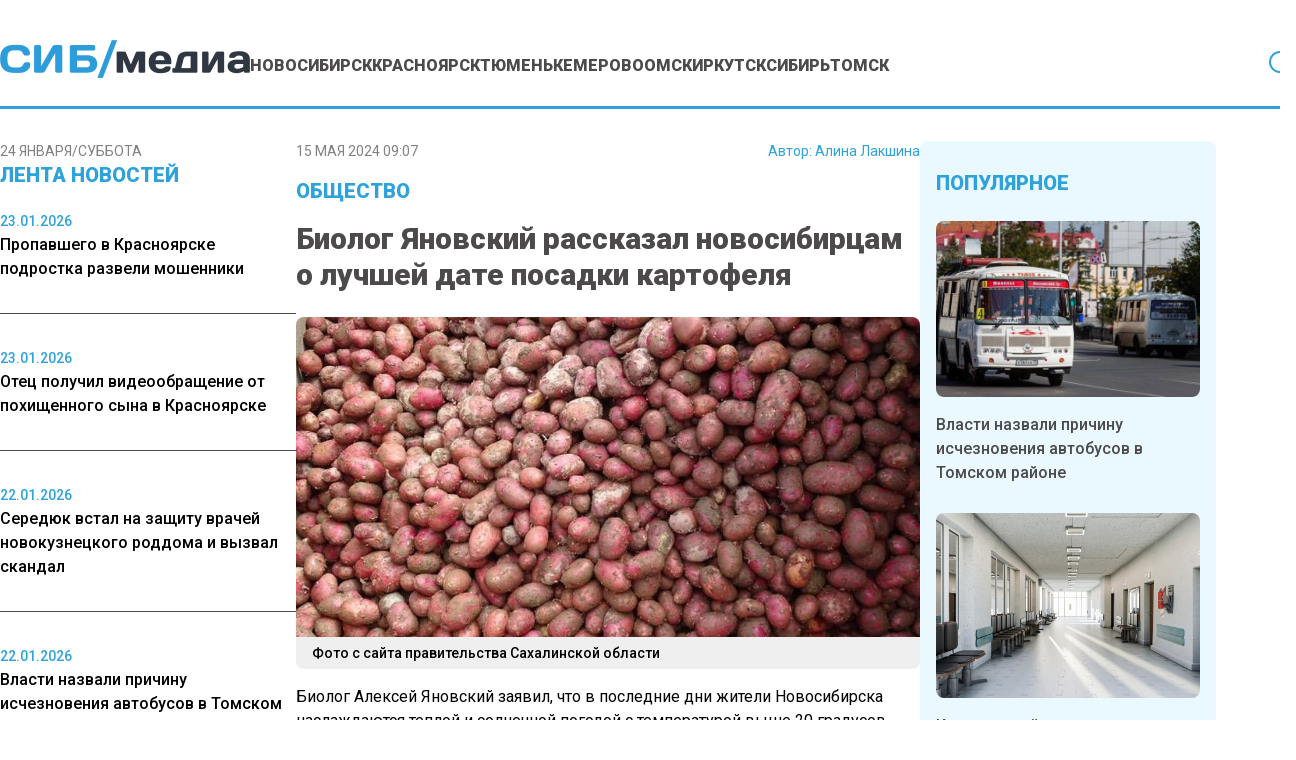

--- FILE ---
content_type: text/html; charset=UTF-8
request_url: https://www.sibmedia.ru/obshhestvo/biolog-yanovskij-rasskazal-novosibirtsam-o-luchshej-date-posadki-kartofelya/
body_size: 17882
content:
<!doctype html><html
lang=ru-RU><head><meta
charset="UTF-8"><meta
name="viewport" content="width=device-width, initial-scale=1"><meta
name="theme-color" content="#2DA2DB"><meta
name='robots' content='index, follow, max-image-preview:large, max-snippet:-1, max-video-preview:-1'><title>Биолог Яновский рассказал новосибирцам о лучшей дате посадки картофеля - SibMedia.ru</title><link
rel=canonical href=https://www.sibmedia.ru/obshhestvo/biolog-yanovskij-rasskazal-novosibirtsam-o-luchshej-date-posadki-kartofelya/ ><meta
property="og:locale" content="ru_RU"><meta
property="og:type" content="article"><meta
property="og:title" content="Биолог Яновский рассказал новосибирцам о лучшей дате посадки картофеля - SibMedia.ru"><meta
property="og:description" content="Биолог Алексей Яновский заявил, что в последние дни жители Новосибирска наслаждаются теплой и солнечной погодой..."><meta
property="og:url" content="https://www.sibmedia.ru/obshhestvo/biolog-yanovskij-rasskazal-novosibirtsam-o-luchshej-date-posadki-kartofelya/"><meta
property="og:site_name" content="SibMedia.ru"><meta
property="article:published_time" content="2024-05-15T02:07:21+00:00"><meta
property="og:image" content="https://www.sibmedia.ru/wp-content/uploads/2023/09/csm_91acfda4-431b-4d45-a703-cce663c07f84_195c9ea8d4_result.jpg"><meta
property="og:image:width" content="800"><meta
property="og:image:height" content="450"><meta
property="og:image:type" content="image/jpeg"><meta
name="author" content="Алина Лакшина"><meta
name="twitter:card" content="summary_large_image"><meta
name="twitter:label1" content="Написано автором"><meta
name="twitter:data1" content="Алина Лакшина"><meta
name="twitter:label2" content="Примерное время для чтения"><meta
name="twitter:data2" content="1 минута"> <script type=application/ld+json class=yoast-schema-graph>{"@context":"https://schema.org","@graph":[{"@type":"WebPage","@id":"https://www.sibmedia.ru/obshhestvo/biolog-yanovskij-rasskazal-novosibirtsam-o-luchshej-date-posadki-kartofelya/","url":"https://www.sibmedia.ru/obshhestvo/biolog-yanovskij-rasskazal-novosibirtsam-o-luchshej-date-posadki-kartofelya/","name":"Биолог Яновский рассказал новосибирцам о лучшей дате посадки картофеля - SibMedia.ru","isPartOf":{"@id":"https://www.sibmedia.ru/#website"},"primaryImageOfPage":{"@id":"https://www.sibmedia.ru/obshhestvo/biolog-yanovskij-rasskazal-novosibirtsam-o-luchshej-date-posadki-kartofelya/#primaryimage"},"image":{"@id":"https://www.sibmedia.ru/obshhestvo/biolog-yanovskij-rasskazal-novosibirtsam-o-luchshej-date-posadki-kartofelya/#primaryimage"},"thumbnailUrl":"https://www.sibmedia.ru/wp-content/uploads/2023/09/csm_91acfda4-431b-4d45-a703-cce663c07f84_195c9ea8d4_result.jpg","datePublished":"2024-05-15T02:07:21+00:00","author":{"@id":"https://www.sibmedia.ru/#/schema/person/b0bbaeda9454d3add2aaad429e5040aa"},"breadcrumb":{"@id":"https://www.sibmedia.ru/obshhestvo/biolog-yanovskij-rasskazal-novosibirtsam-o-luchshej-date-posadki-kartofelya/#breadcrumb"},"inLanguage":"ru-RU","potentialAction":[{"@type":"ReadAction","target":["https://www.sibmedia.ru/obshhestvo/biolog-yanovskij-rasskazal-novosibirtsam-o-luchshej-date-posadki-kartofelya/"]}]},{"@type":"ImageObject","inLanguage":"ru-RU","@id":"https://www.sibmedia.ru/obshhestvo/biolog-yanovskij-rasskazal-novosibirtsam-o-luchshej-date-posadki-kartofelya/#primaryimage","url":"https://www.sibmedia.ru/wp-content/uploads/2023/09/csm_91acfda4-431b-4d45-a703-cce663c07f84_195c9ea8d4_result.jpg","contentUrl":"https://www.sibmedia.ru/wp-content/uploads/2023/09/csm_91acfda4-431b-4d45-a703-cce663c07f84_195c9ea8d4_result.jpg","width":800,"height":450,"caption":"Фото с сайта правительства Сахалинской области"},{"@type":"BreadcrumbList","@id":"https://www.sibmedia.ru/obshhestvo/biolog-yanovskij-rasskazal-novosibirtsam-o-luchshej-date-posadki-kartofelya/#breadcrumb","itemListElement":[{"@type":"ListItem","position":1,"name":"Главная страница","item":"https://www.sibmedia.ru/"},{"@type":"ListItem","position":2,"name":"Биолог Яновский рассказал новосибирцам о лучшей дате посадки картофеля"}]},{"@type":"WebSite","@id":"https://www.sibmedia.ru/#website","url":"https://www.sibmedia.ru/","name":"SibMedia.ru","description":"Новости Новосибирска, Томска, Тюмени, Красноярска","potentialAction":[{"@type":"SearchAction","target":{"@type":"EntryPoint","urlTemplate":"https://www.sibmedia.ru/?s={search_term_string}"},"query-input":{"@type":"PropertyValueSpecification","valueRequired":true,"valueName":"search_term_string"}}],"inLanguage":"ru-RU"},{"@type":"Person","@id":"https://www.sibmedia.ru/#/schema/person/b0bbaeda9454d3add2aaad429e5040aa","name":"Алина Лакшина","image":{"@type":"ImageObject","inLanguage":"ru-RU","@id":"https://www.sibmedia.ru/#/schema/person/image/","url":"https://www.sibmedia.ru/wp-content/uploads/2024/03/party-girl-side-view-96x96.jpg","contentUrl":"https://www.sibmedia.ru/wp-content/uploads/2024/03/party-girl-side-view-96x96.jpg","caption":"Алина Лакшина"},"description":"Интересовалась журналистикой еще со школы. Работала в региональных и федеральных электронных СМИ.","url":"https://www.sibmedia.ru/author/a-lakshina/"}]}</script> <link
rel=amphtml href=https://www.sibmedia.ru/obshhestvo/biolog-yanovskij-rasskazal-novosibirtsam-o-luchshej-date-posadki-kartofelya/amp/ ><meta
name="generator" content="AMP for WP 1.1.11"><link
rel=alternate title="oEmbed (JSON)" type=application/json+oembed href="https://www.sibmedia.ru/wp-json/oembed/1.0/embed?url=https%3A%2F%2Fwww.sibmedia.ru%2Fobshhestvo%2Fbiolog-yanovskij-rasskazal-novosibirtsam-o-luchshej-date-posadki-kartofelya%2F"><link
rel=alternate title="oEmbed (XML)" type=text/xml+oembed href="https://www.sibmedia.ru/wp-json/oembed/1.0/embed?url=https%3A%2F%2Fwww.sibmedia.ru%2Fobshhestvo%2Fbiolog-yanovskij-rasskazal-novosibirtsam-o-luchshej-date-posadki-kartofelya%2F&#038;format=xml"><style id=wp-img-auto-sizes-contain-inline-css>img:is([sizes=auto i],[sizes^="auto," i]){contain-intrinsic-size:3000px 1500px}</style><link
rel=stylesheet id=mpp_gutenberg-css href='https://www.sibmedia.ru/wp-content/plugins/metronet-profile-picture/dist/blocks.style.build.css?x87277&amp;ver=2.6.3' type=text/css media=all><link
rel=stylesheet id=css-bundle-css href='https://www.sibmedia.ru/wp-content/themes/osn/assets/css/css.da3b002494a965fdff9b.css?x87277&amp;ver=1743405570' type=text/css media=all> <script src="https://www.sibmedia.ru/wp-includes/js/jquery/jquery.min.js?x87277&amp;ver=3.7.1" id=jquery-core-js></script> <script src="https://www.sibmedia.ru/wp-includes/js/jquery/jquery-migrate.min.js?x87277&amp;ver=3.4.1" id=jquery-migrate-js></script> <script src="//www.sibmedia.ru/?wordfence_syncAttackData=1769266675.3396" async></script>  <script>window.yaContextCb=window.yaContextCb||[]</script> <script src=https://yandex.ru/ads/system/context.js async></script>  <script>setTimeout(function(){
            window.yaContextCb.push(()=>{
                Ya.Context.AdvManager.render({
                    type: 'fullscreen',
                    blockId: 'R-A-1962470-1'
                })
            })
        },7000)</script>  <script>setTimeout(function(){
            window.yaContextCb.push(() => {
                Ya.Context.AdvManager.render({
                    "blockId": "R-A-1962470-3",
                    "type": "fullscreen",
                    "platform": "desktop"
                })
            })
        },7000)</script> <meta
name="yandex-verification" content="2338d0762dd6555a"><meta
name="zen-verification" content="4doRmOBTB3h1R47sWJfh7Ni2MrroHu39oaqiy8HcKAV30Ls8Dg6fC4vQmIuqr2vR"><meta
name="c6594e8567db5c952bd1f5e8afbacef8" content=""><meta
name='robots' content='index, follow, max-image-preview:large, max-snippet:-1, max-video-preview:-1'><title>Биолог Яновский рассказал новосибирцам о лучшей дате посадки картофеля - SibMedia.ru</title><link
rel=canonical href=https://www.sibmedia.ru/obshhestvo/biolog-yanovskij-rasskazal-novosibirtsam-o-luchshej-date-posadki-kartofelya/ ><meta
property="og:locale" content="ru_RU"><meta
property="og:type" content="article"><meta
property="og:title" content="Биолог Яновский рассказал новосибирцам о лучшей дате посадки картофеля - SibMedia.ru"><meta
property="og:description" content="Биолог Алексей Яновский заявил, что в последние дни жители Новосибирска наслаждаются теплой и солнечной погодой..."><meta
property="og:url" content="https://www.sibmedia.ru/obshhestvo/biolog-yanovskij-rasskazal-novosibirtsam-o-luchshej-date-posadki-kartofelya/"><meta
property="og:site_name" content="SibMedia.ru"><meta
property="article:published_time" content="2024-05-15T02:07:21+00:00"><meta
property="og:image" content="https://www.sibmedia.ru/wp-content/uploads/2023/09/csm_91acfda4-431b-4d45-a703-cce663c07f84_195c9ea8d4_result.jpg"><meta
property="og:image:width" content="800"><meta
property="og:image:height" content="450"><meta
property="og:image:type" content="image/jpeg"><meta
name="author" content="Алина Лакшина"><meta
name="twitter:card" content="summary_large_image"><meta
name="twitter:label1" content="Написано автором"><meta
name="twitter:data1" content="Алина Лакшина"><meta
name="twitter:label2" content="Примерное время для чтения"><meta
name="twitter:data2" content="1 минута"> <script type=application/ld+json class=yoast-schema-graph>{"@context":"https://schema.org","@graph":[{"@type":"WebPage","@id":"https://www.sibmedia.ru/obshhestvo/biolog-yanovskij-rasskazal-novosibirtsam-o-luchshej-date-posadki-kartofelya/","url":"https://www.sibmedia.ru/obshhestvo/biolog-yanovskij-rasskazal-novosibirtsam-o-luchshej-date-posadki-kartofelya/","name":"Биолог Яновский рассказал новосибирцам о лучшей дате посадки картофеля - SibMedia.ru","isPartOf":{"@id":"https://www.sibmedia.ru/#website"},"primaryImageOfPage":{"@id":"https://www.sibmedia.ru/obshhestvo/biolog-yanovskij-rasskazal-novosibirtsam-o-luchshej-date-posadki-kartofelya/#primaryimage"},"image":{"@id":"https://www.sibmedia.ru/obshhestvo/biolog-yanovskij-rasskazal-novosibirtsam-o-luchshej-date-posadki-kartofelya/#primaryimage"},"thumbnailUrl":"https://www.sibmedia.ru/wp-content/uploads/2023/09/csm_91acfda4-431b-4d45-a703-cce663c07f84_195c9ea8d4_result.jpg","datePublished":"2024-05-15T02:07:21+00:00","author":{"@id":"https://www.sibmedia.ru/#/schema/person/b0bbaeda9454d3add2aaad429e5040aa"},"breadcrumb":{"@id":"https://www.sibmedia.ru/obshhestvo/biolog-yanovskij-rasskazal-novosibirtsam-o-luchshej-date-posadki-kartofelya/#breadcrumb"},"inLanguage":"ru-RU","potentialAction":[{"@type":"ReadAction","target":["https://www.sibmedia.ru/obshhestvo/biolog-yanovskij-rasskazal-novosibirtsam-o-luchshej-date-posadki-kartofelya/"]}]},{"@type":"ImageObject","inLanguage":"ru-RU","@id":"https://www.sibmedia.ru/obshhestvo/biolog-yanovskij-rasskazal-novosibirtsam-o-luchshej-date-posadki-kartofelya/#primaryimage","url":"https://www.sibmedia.ru/wp-content/uploads/2023/09/csm_91acfda4-431b-4d45-a703-cce663c07f84_195c9ea8d4_result.jpg","contentUrl":"https://www.sibmedia.ru/wp-content/uploads/2023/09/csm_91acfda4-431b-4d45-a703-cce663c07f84_195c9ea8d4_result.jpg","width":800,"height":450,"caption":"Фото с сайта правительства Сахалинской области"},{"@type":"BreadcrumbList","@id":"https://www.sibmedia.ru/obshhestvo/biolog-yanovskij-rasskazal-novosibirtsam-o-luchshej-date-posadki-kartofelya/#breadcrumb","itemListElement":[{"@type":"ListItem","position":1,"name":"Главная страница","item":"https://www.sibmedia.ru/"},{"@type":"ListItem","position":2,"name":"Биолог Яновский рассказал новосибирцам о лучшей дате посадки картофеля"}]},{"@type":"WebSite","@id":"https://www.sibmedia.ru/#website","url":"https://www.sibmedia.ru/","name":"SibMedia.ru","description":"Новости Новосибирска, Томска, Тюмени, Красноярска","potentialAction":[{"@type":"SearchAction","target":{"@type":"EntryPoint","urlTemplate":"https://www.sibmedia.ru/?s={search_term_string}"},"query-input":{"@type":"PropertyValueSpecification","valueRequired":true,"valueName":"search_term_string"}}],"inLanguage":"ru-RU"},{"@type":"Person","@id":"https://www.sibmedia.ru/#/schema/person/b0bbaeda9454d3add2aaad429e5040aa","name":"Алина Лакшина","image":{"@type":"ImageObject","inLanguage":"ru-RU","@id":"https://www.sibmedia.ru/#/schema/person/image/","url":"https://www.sibmedia.ru/wp-content/uploads/2024/03/party-girl-side-view-96x96.jpg","contentUrl":"https://www.sibmedia.ru/wp-content/uploads/2024/03/party-girl-side-view-96x96.jpg","caption":"Алина Лакшина"},"description":"Интересовалась журналистикой еще со школы. Работала в региональных и федеральных электронных СМИ.","url":"https://www.sibmedia.ru/author/a-lakshina/"}]}</script> <link
rel=amphtml href=https://www.sibmedia.ru/obshhestvo/biolog-yanovskij-rasskazal-novosibirtsam-o-luchshej-date-posadki-kartofelya/amp/ ><meta
name="generator" content="AMP for WP 1.1.11"><script src="//www.sibmedia.ru/?wordfence_syncAttackData=1769266675.3426" async></script>  <script >(function(m,e,t,r,i,k,a){m[i]=m[i]||function(){(m[i].a=m[i].a||[]).push(arguments)};
            m[i].l=1*new Date();k=e.createElement(t),a=e.getElementsByTagName(t)[0],k.async=1,k.src=r,a.parentNode.insertBefore(k,a)})
        (window, document, "script", "https://mc.yandex.ru/metrika/tag.js", "ym");
        ym(87360469, "init", {
            trackLinks:true,
            accurateTrackBounce:true
        });</script> <noscript><div><img
src=https://mc.yandex.ru/watch/87360469 style="position:absolute; left:-9999px;" alt></div></noscript> <script async src="https://www.googletagmanager.com/gtag/js?id=G-Q3TWQ6DDJK"></script> <script>window.dataLayer = window.dataLayer || [];
        function gtag(){dataLayer.push(arguments);}
        gtag('js', new Date());

        gtag('config', 'G-Q3TWQ6DDJK');</script> 
<style id=global-styles-inline-css>/*<![CDATA[*/:root{--wp--preset--aspect-ratio--square:1;--wp--preset--aspect-ratio--4-3:4/3;--wp--preset--aspect-ratio--3-4:3/4;--wp--preset--aspect-ratio--3-2:3/2;--wp--preset--aspect-ratio--2-3:2/3;--wp--preset--aspect-ratio--16-9:16/9;--wp--preset--aspect-ratio--9-16:9/16;--wp--preset--color--black:#000;--wp--preset--color--cyan-bluish-gray:#abb8c3;--wp--preset--color--white:#fff;--wp--preset--color--pale-pink:#f78da7;--wp--preset--color--vivid-red:#cf2e2e;--wp--preset--color--luminous-vivid-orange:#ff6900;--wp--preset--color--luminous-vivid-amber:#fcb900;--wp--preset--color--light-green-cyan:#7bdcb5;--wp--preset--color--vivid-green-cyan:#00d084;--wp--preset--color--pale-cyan-blue:#8ed1fc;--wp--preset--color--vivid-cyan-blue:#0693e3;--wp--preset--color--vivid-purple:#9b51e0;--wp--preset--gradient--vivid-cyan-blue-to-vivid-purple:linear-gradient(135deg,rgb(6,147,227) 0%,rgb(155,81,224) 100%);--wp--preset--gradient--light-green-cyan-to-vivid-green-cyan:linear-gradient(135deg,rgb(122,220,180) 0%,rgb(0,208,130) 100%);--wp--preset--gradient--luminous-vivid-amber-to-luminous-vivid-orange:linear-gradient(135deg,rgb(252,185,0) 0%,rgb(255,105,0) 100%);--wp--preset--gradient--luminous-vivid-orange-to-vivid-red:linear-gradient(135deg,rgb(255,105,0) 0%,rgb(207,46,46) 100%);--wp--preset--gradient--very-light-gray-to-cyan-bluish-gray:linear-gradient(135deg,rgb(238,238,238) 0%,rgb(169,184,195) 100%);--wp--preset--gradient--cool-to-warm-spectrum:linear-gradient(135deg,rgb(74,234,220) 0%,rgb(151,120,209) 20%,rgb(207,42,186) 40%,rgb(238,44,130) 60%,rgb(251,105,98) 80%,rgb(254,248,76) 100%);--wp--preset--gradient--blush-light-purple:linear-gradient(135deg,rgb(255,206,236) 0%,rgb(152,150,240) 100%);--wp--preset--gradient--blush-bordeaux:linear-gradient(135deg,rgb(254,205,165) 0%,rgb(254,45,45) 50%,rgb(107,0,62) 100%);--wp--preset--gradient--luminous-dusk:linear-gradient(135deg,rgb(255,203,112) 0%,rgb(199,81,192) 50%,rgb(65,88,208) 100%);--wp--preset--gradient--pale-ocean:linear-gradient(135deg,rgb(255,245,203) 0%,rgb(182,227,212) 50%,rgb(51,167,181) 100%);--wp--preset--gradient--electric-grass:linear-gradient(135deg,rgb(202,248,128) 0%,rgb(113,206,126) 100%);--wp--preset--gradient--midnight:linear-gradient(135deg,rgb(2,3,129) 0%,rgb(40,116,252) 100%);--wp--preset--font-size--small:13px;--wp--preset--font-size--medium:20px;--wp--preset--font-size--large:36px;--wp--preset--font-size--x-large:42px;--wp--preset--spacing--20:0.44rem;--wp--preset--spacing--30:0.67rem;--wp--preset--spacing--40:1rem;--wp--preset--spacing--50:1.5rem;--wp--preset--spacing--60:2.25rem;--wp--preset--spacing--70:3.38rem;--wp--preset--spacing--80:5.06rem;--wp--preset--shadow--natural:6px 6px 9px rgba(0, 0, 0, 0.2);--wp--preset--shadow--deep:12px 12px 50px rgba(0, 0, 0, 0.4);--wp--preset--shadow--sharp:6px 6px 0px rgba(0, 0, 0, 0.2);--wp--preset--shadow--outlined:6px 6px 0px -3px rgb(255, 255, 255), 6px 6px rgb(0, 0, 0);--wp--preset--shadow--crisp:6px 6px 0px rgb(0, 0, 0)}:where(.is-layout-flex){gap:0.5em}:where(.is-layout-grid){gap:0.5em}body .is-layout-flex{display:flex}.is-layout-flex{flex-wrap:wrap;align-items:center}.is-layout-flex>:is(*,div){margin:0}body .is-layout-grid{display:grid}.is-layout-grid>:is(*,div){margin:0}:where(.wp-block-columns.is-layout-flex){gap:2em}:where(.wp-block-columns.is-layout-grid){gap:2em}:where(.wp-block-post-template.is-layout-flex){gap:1.25em}:where(.wp-block-post-template.is-layout-grid){gap:1.25em}.has-black-color{color:var(--wp--preset--color--black) !important}.has-cyan-bluish-gray-color{color:var(--wp--preset--color--cyan-bluish-gray) !important}.has-white-color{color:var(--wp--preset--color--white) !important}.has-pale-pink-color{color:var(--wp--preset--color--pale-pink) !important}.has-vivid-red-color{color:var(--wp--preset--color--vivid-red) !important}.has-luminous-vivid-orange-color{color:var(--wp--preset--color--luminous-vivid-orange) !important}.has-luminous-vivid-amber-color{color:var(--wp--preset--color--luminous-vivid-amber) !important}.has-light-green-cyan-color{color:var(--wp--preset--color--light-green-cyan) !important}.has-vivid-green-cyan-color{color:var(--wp--preset--color--vivid-green-cyan) !important}.has-pale-cyan-blue-color{color:var(--wp--preset--color--pale-cyan-blue) !important}.has-vivid-cyan-blue-color{color:var(--wp--preset--color--vivid-cyan-blue) !important}.has-vivid-purple-color{color:var(--wp--preset--color--vivid-purple) !important}.has-black-background-color{background-color:var(--wp--preset--color--black) !important}.has-cyan-bluish-gray-background-color{background-color:var(--wp--preset--color--cyan-bluish-gray) !important}.has-white-background-color{background-color:var(--wp--preset--color--white) !important}.has-pale-pink-background-color{background-color:var(--wp--preset--color--pale-pink) !important}.has-vivid-red-background-color{background-color:var(--wp--preset--color--vivid-red) !important}.has-luminous-vivid-orange-background-color{background-color:var(--wp--preset--color--luminous-vivid-orange) !important}.has-luminous-vivid-amber-background-color{background-color:var(--wp--preset--color--luminous-vivid-amber) !important}.has-light-green-cyan-background-color{background-color:var(--wp--preset--color--light-green-cyan) !important}.has-vivid-green-cyan-background-color{background-color:var(--wp--preset--color--vivid-green-cyan) !important}.has-pale-cyan-blue-background-color{background-color:var(--wp--preset--color--pale-cyan-blue) !important}.has-vivid-cyan-blue-background-color{background-color:var(--wp--preset--color--vivid-cyan-blue) !important}.has-vivid-purple-background-color{background-color:var(--wp--preset--color--vivid-purple) !important}.has-black-border-color{border-color:var(--wp--preset--color--black) !important}.has-cyan-bluish-gray-border-color{border-color:var(--wp--preset--color--cyan-bluish-gray) !important}.has-white-border-color{border-color:var(--wp--preset--color--white) !important}.has-pale-pink-border-color{border-color:var(--wp--preset--color--pale-pink) !important}.has-vivid-red-border-color{border-color:var(--wp--preset--color--vivid-red) !important}.has-luminous-vivid-orange-border-color{border-color:var(--wp--preset--color--luminous-vivid-orange) !important}.has-luminous-vivid-amber-border-color{border-color:var(--wp--preset--color--luminous-vivid-amber) !important}.has-light-green-cyan-border-color{border-color:var(--wp--preset--color--light-green-cyan) !important}.has-vivid-green-cyan-border-color{border-color:var(--wp--preset--color--vivid-green-cyan) !important}.has-pale-cyan-blue-border-color{border-color:var(--wp--preset--color--pale-cyan-blue) !important}.has-vivid-cyan-blue-border-color{border-color:var(--wp--preset--color--vivid-cyan-blue) !important}.has-vivid-purple-border-color{border-color:var(--wp--preset--color--vivid-purple) !important}.has-vivid-cyan-blue-to-vivid-purple-gradient-background{background:var(--wp--preset--gradient--vivid-cyan-blue-to-vivid-purple) !important}.has-light-green-cyan-to-vivid-green-cyan-gradient-background{background:var(--wp--preset--gradient--light-green-cyan-to-vivid-green-cyan) !important}.has-luminous-vivid-amber-to-luminous-vivid-orange-gradient-background{background:var(--wp--preset--gradient--luminous-vivid-amber-to-luminous-vivid-orange) !important}.has-luminous-vivid-orange-to-vivid-red-gradient-background{background:var(--wp--preset--gradient--luminous-vivid-orange-to-vivid-red) !important}.has-very-light-gray-to-cyan-bluish-gray-gradient-background{background:var(--wp--preset--gradient--very-light-gray-to-cyan-bluish-gray) !important}.has-cool-to-warm-spectrum-gradient-background{background:var(--wp--preset--gradient--cool-to-warm-spectrum) !important}.has-blush-light-purple-gradient-background{background:var(--wp--preset--gradient--blush-light-purple) !important}.has-blush-bordeaux-gradient-background{background:var(--wp--preset--gradient--blush-bordeaux) !important}.has-luminous-dusk-gradient-background{background:var(--wp--preset--gradient--luminous-dusk) !important}.has-pale-ocean-gradient-background{background:var(--wp--preset--gradient--pale-ocean) !important}.has-electric-grass-gradient-background{background:var(--wp--preset--gradient--electric-grass) !important}.has-midnight-gradient-background{background:var(--wp--preset--gradient--midnight) !important}.has-small-font-size{font-size:var(--wp--preset--font-size--small) !important}.has-medium-font-size{font-size:var(--wp--preset--font-size--medium) !important}.has-large-font-size{font-size:var(--wp--preset--font-size--large) !important}.has-x-large-font-size{font-size:var(--wp--preset--font-size--x-large) !important}/*]]>*/</style></head><body
class="wp-singular post-template-default single single-post postid-110285 single-format-standard wp-embed-responsive wp-theme-osn"><div
id=search-modal class="hidden fixed inset-0 z-[90] w-full max-w-[520px] mx-auto items-center h-screen justify-center overflow-y-hidden"><div
class="fixed inset-0 bg-dark-primary opacity-50"></div><div
id=searchApp class="container mx-auto"></div></div><div
class="relative flex min-h-screen flex-col px-4 md:px-0"><header
class="relative flex justify-center -mx-4 md:mx-0"><div
class="container relative flex justify-center lg:justify-start items-end md:gap-6 xl:gap-8 shadow-header md:shadow-none md:border-b-[3px] border-blue-primary mb-4 lg:mb-8 py-4 md:pt-5 lg:pt-10 md:pb-3.5 lg:pb-7 "><div
class="lg:hidden block absolute right-4">
<button
class="navbar-burger flex items-center">
<svg
width=35 height=27 viewBox="0 0 35 27" fill=none xmlns=http://www.w3.org/2000/svg>
<line
y1=1 x2=35 y2=1 stroke=#2DA2DB stroke-width=2 />
<line
y1=17.667 x2=35 y2=17.667 stroke=#2DA2DB stroke-width=2 />
<line
y1=9.33301 x2=35 y2=9.33301 stroke=#2DA2DB stroke-width=2 />
<line
y1=26 x2=35 y2=26 stroke=#2DA2DB stroke-width=2 />
</svg>
</button></div>
<a
href=https://www.sibmedia.ru &lt;picture class="inline-flex items-center flex-none w-[180px] xl:w-[250px]" data-wpel-link=internal>
<img
src=https://www.sibmedia.ru/wp-content/uploads/2024/07/sibmedia_logo.png?x87277 alt>
</picture>
</a><nav
class=menu-menyu-container><ul
id=menu-menyu class="hidden lg:flex gap-4 xl:gap-6"><li
id=menu-item-160913 class="menu-item menu-item-type-taxonomy menu-item-object-category menu-item-160913"><a
href=https://www.sibmedia.ru/category/novosibirsk/ class="text-sm xl:text-base text-dark-primary hover:text-blue-primary uppercase font-extrabold duration-300" data-wpel-link=internal>Новосибирск</a></li>
<li
id=menu-item-160912 class="menu-item menu-item-type-taxonomy menu-item-object-category menu-item-160912"><a
href=https://www.sibmedia.ru/category/krasnoyarsk/ class="text-sm xl:text-base text-dark-primary hover:text-blue-primary uppercase font-extrabold duration-300" data-wpel-link=internal>Красноярск</a></li>
<li
id=menu-item-160916 class="menu-item menu-item-type-taxonomy menu-item-object-category menu-item-160916"><a
href=https://www.sibmedia.ru/category/tyumen/ class="text-sm xl:text-base text-dark-primary hover:text-blue-primary uppercase font-extrabold duration-300" data-wpel-link=internal>Тюмень</a></li>
<li
id=menu-item-160911 class="menu-item menu-item-type-taxonomy menu-item-object-category menu-item-160911"><a
href=https://www.sibmedia.ru/category/kemerovo/ class="text-sm xl:text-base text-dark-primary hover:text-blue-primary uppercase font-extrabold duration-300" data-wpel-link=internal>Кемерово</a></li>
<li
id=menu-item-160914 class="menu-item menu-item-type-taxonomy menu-item-object-category menu-item-160914"><a
href=https://www.sibmedia.ru/category/omsk/ class="text-sm xl:text-base text-dark-primary hover:text-blue-primary uppercase font-extrabold duration-300" data-wpel-link=internal>Омск</a></li>
<li
id=menu-item-160910 class="menu-item menu-item-type-taxonomy menu-item-object-category menu-item-160910"><a
href=https://www.sibmedia.ru/category/irkutsk/ class="text-sm xl:text-base text-dark-primary hover:text-blue-primary uppercase font-extrabold duration-300" data-wpel-link=internal>Иркутск</a></li>
<li
id=menu-item-160915 class="menu-item menu-item-type-taxonomy menu-item-object-category menu-item-160915"><a
href=https://www.sibmedia.ru/category/sibir/ class="text-sm xl:text-base text-dark-primary hover:text-blue-primary uppercase font-extrabold duration-300" data-wpel-link=internal>Сибирь</a></li>
<li
id=menu-item-11153 class="menu-item menu-item-type-taxonomy menu-item-object-category menu-item-11153"><a
href=https://www.sibmedia.ru/category/tomsk/ class="text-sm xl:text-base text-dark-primary hover:text-blue-primary uppercase font-extrabold duration-300" data-wpel-link=internal>Томск</a></li></ul></nav>  <button
id=search-button class="bg-none outline-none flex lg:ml-auto absolute lg:relative left-4">
<svg
width=27 height=27 viewBox="0 0 27 27" fill=none xmlns=http://www.w3.org/2000/svg>
<path
d="M25.7351 24.3201L19.4764 18.0626C21.2904 15.8848 22.195 13.0914 22.0019 10.2635C21.8089 7.43573 20.533 4.7912 18.4398 2.88009C16.3466 0.968989 13.5972 -0.0615536 10.7635 0.00284627C7.92984 0.0672461 5.23008 1.22163 3.22586 3.22586C1.22163 5.23008 0.0672461 7.92984 0.00284627 10.7635C-0.0615536 13.5972 0.968989 16.3466 2.88009 18.4398C4.7912 20.533 7.43573 21.8089 10.2635 22.0019C13.0914 22.195 15.8848 21.2904 18.0626 19.4764L24.3201 25.7351C24.413 25.828 24.5233 25.9017 24.6447 25.952C24.7661 26.0023 24.8962 26.0282 25.0276 26.0282C25.159 26.0282 25.2891 26.0023 25.4105 25.952C25.5319 25.9017 25.6422 25.828 25.7351 25.7351C25.828 25.6422 25.9017 25.5319 25.952 25.4105C26.0023 25.2891 26.0282 25.159 26.0282 25.0276C26.0282 24.8962 26.0023 24.7661 25.952 24.6447C25.9017 24.5233 25.828 24.413 25.7351 24.3201ZM2.02763 11.0276C2.02763 9.2476 2.55547 7.50754 3.5444 6.0275C4.53334 4.54745 5.93894 3.3939 7.58348 2.71271C9.22801 2.03152 11.0376 1.85329 12.7834 2.20056C14.5293 2.54783 16.1329 3.40499 17.3916 4.66367C18.6503 5.92234 19.5074 7.52599 19.8547 9.27182C20.202 11.0176 20.0237 12.8272 19.3425 14.4718C18.6614 16.1163 17.5078 17.5219 16.0278 18.5109C14.5477 19.4998 12.8077 20.0276 11.0276 20.0276C8.64149 20.025 6.35385 19.0759 4.66659 17.3887C2.97934 15.7014 2.03028 13.4138 2.02763 11.0276Z" fill=#2DA2DB />
</svg>
</button></div><div
class="navbar-menu relative z-[100] hidden"><div
class="navbar-backdrop fixed inset-0 bg-dark-primary opacity-25"></div><nav
class="fixed top-0 left-0 bottom-0 flex flex-col w-5/6 max-w-sm py-6 px-6 bg-white border-r overflow-y-auto"><div
class="flex lg:mb-8 mb-6 justify-between items-start">
<button
class=navbar-close>
<svg
class="h-6 w-6 text-gray-400 cursor-pointer hover:text-gray-500" xmlns=http://www.w3.org/2000/svg fill=none viewBox="0 0 24 24" stroke=currentColor>
<path
stroke-linecap=round stroke-linejoin=round stroke-width=2 d="M6 18L18 6M6 6l12 12"></path>
</svg>
</button></div><div><ul
id=menu-menyu-1 class=menu><li
class="menu-item menu-item-type-taxonomy menu-item-object-category menu-item-160913"><a
href=https://www.sibmedia.ru/category/novosibirsk/ class="text-sm xl:text-base text-dark-primary hover:text-blue-primary uppercase font-extrabold duration-300" data-wpel-link=internal>Новосибирск</a></li>
<li
class="menu-item menu-item-type-taxonomy menu-item-object-category menu-item-160912"><a
href=https://www.sibmedia.ru/category/krasnoyarsk/ class="text-sm xl:text-base text-dark-primary hover:text-blue-primary uppercase font-extrabold duration-300" data-wpel-link=internal>Красноярск</a></li>
<li
class="menu-item menu-item-type-taxonomy menu-item-object-category menu-item-160916"><a
href=https://www.sibmedia.ru/category/tyumen/ class="text-sm xl:text-base text-dark-primary hover:text-blue-primary uppercase font-extrabold duration-300" data-wpel-link=internal>Тюмень</a></li>
<li
class="menu-item menu-item-type-taxonomy menu-item-object-category menu-item-160911"><a
href=https://www.sibmedia.ru/category/kemerovo/ class="text-sm xl:text-base text-dark-primary hover:text-blue-primary uppercase font-extrabold duration-300" data-wpel-link=internal>Кемерово</a></li>
<li
class="menu-item menu-item-type-taxonomy menu-item-object-category menu-item-160914"><a
href=https://www.sibmedia.ru/category/omsk/ class="text-sm xl:text-base text-dark-primary hover:text-blue-primary uppercase font-extrabold duration-300" data-wpel-link=internal>Омск</a></li>
<li
class="menu-item menu-item-type-taxonomy menu-item-object-category menu-item-160910"><a
href=https://www.sibmedia.ru/category/irkutsk/ class="text-sm xl:text-base text-dark-primary hover:text-blue-primary uppercase font-extrabold duration-300" data-wpel-link=internal>Иркутск</a></li>
<li
class="menu-item menu-item-type-taxonomy menu-item-object-category menu-item-160915"><a
href=https://www.sibmedia.ru/category/sibir/ class="text-sm xl:text-base text-dark-primary hover:text-blue-primary uppercase font-extrabold duration-300" data-wpel-link=internal>Сибирь</a></li>
<li
class="menu-item menu-item-type-taxonomy menu-item-object-category menu-item-11153"><a
href=https://www.sibmedia.ru/category/tomsk/ class="text-sm xl:text-base text-dark-primary hover:text-blue-primary uppercase font-extrabold duration-300" data-wpel-link=internal>Томск</a></li></ul></div></nav></div></header><div
class="container mx-auto"><div
class="flex flex-row md:gap-8"><aside
class="hidden md:block sticky top-0 h-screen bg-white w-full max-w-[18.5rem]"><header><div
class="flex flex-col gap-4">
<span
class="text-gray text-sm uppercase">24 января/Суббота</span><h4 class="flex uppercase text-xl font-extrabold text-blue-primary">
Лента новостей</h4></div></header><div
class="h-full py-5 js-simplebar"><div
class="block mb-8 pb-8 border-dark-primary border-b-[1px] last:border-b-0">
<a
href=https://www.sibmedia.ru/krasnoyarsk/propavshego-v-krasnoyarske-podrostka-razveli-moshenniki/ class="hover:text-blue-primary duration-300" data-wpel-link=internal>
<span
class="text-sm text-blue-primary font-medium">
23.01.2026 </span><p
class="text-base font-medium">
Пропавшего в Красноярске подростка развели мошенники</p>
</a></div><div
class="block mb-8 pb-8 border-dark-primary border-b-[1px] last:border-b-0">
<a
href=https://www.sibmedia.ru/krasnoyarsk/otets-poluchil-videoobrashhenie-ot-pohishhennogo-syna-v-krasnoyarske/ class="hover:text-blue-primary duration-300" data-wpel-link=internal>
<span
class="text-sm text-blue-primary font-medium">
23.01.2026 </span><p
class="text-base font-medium">
Отец получил видеообращение от похищенного сына в Красноярске</p>
</a></div><div
class="block mb-8 pb-8 border-dark-primary border-b-[1px] last:border-b-0">
<a
href=https://www.sibmedia.ru/kemerovo/seredyuk-vstal-na-zashhitu-vrachej-novokuznetskogo-roddoma-i-vyzval-skandal/ class="hover:text-blue-primary duration-300" data-wpel-link=internal>
<span
class="text-sm text-blue-primary font-medium">
22.01.2026 </span><p
class="text-base font-medium">
Середюк встал на защиту врачей новокузнецкого роддома и вызвал скандал</p>
</a></div><div
class="block mb-8 pb-8 border-dark-primary border-b-[1px] last:border-b-0">
<a
href=https://www.sibmedia.ru/tomsk/vlasti-nazvali-prichinu-ischeznoveniya-avtobusov-v-tomskom-rajone/ class="hover:text-blue-primary duration-300" data-wpel-link=internal>
<span
class="text-sm text-blue-primary font-medium">
22.01.2026 </span><p
class="text-base font-medium">
Власти назвали причину исчезновения автобусов в Томском районе</p>
</a></div><div
class="block mb-8 pb-8 border-dark-primary border-b-[1px] last:border-b-0">
<a
href=https://www.sibmedia.ru/novosibirsk/prigovor-vynesennyj-20-let-nazad-za-ubijstvo-zammera-novosibirska-otmenili/ class="hover:text-blue-primary duration-300" data-wpel-link=internal>
<span
class="text-sm text-blue-primary font-medium">
22.01.2026 </span><p
class="text-base font-medium">
Приговор, вынесенный 20 лет назад за убийство заммэра Новосибирска, отменили</p>
</a></div><div
class="block mb-8 pb-8 border-dark-primary border-b-[1px] last:border-b-0">
<a
href=https://www.sibmedia.ru/novosibirsk/muzhchina-kotorogo-dostali-iz-pod-zavalov-novosibirskogo-tts-skonchalsya/ class="hover:text-blue-primary duration-300" data-wpel-link=internal>
<span
class="text-sm text-blue-primary font-medium">
21.01.2026 </span><p
class="text-base font-medium">
Мужчина, которого достали из-под завалов новосибирского ТЦ, скончался</p>
</a></div><div
class="block mb-8 pb-8 border-dark-primary border-b-[1px] last:border-b-0">
<a
href=https://www.sibmedia.ru/kemerovo/kapitalnyj-remont-novokuznetskogo-roddoma-1-ne-provodilsya-s-1989-goda/ class="hover:text-blue-primary duration-300" data-wpel-link=internal>
<span
class="text-sm text-blue-primary font-medium">
21.01.2026 </span><p
class="text-base font-medium">
Капитальный ремонт новокузнецкого роддома №1 не проводился с 1989 года</p>
</a></div><div
class="block mb-8 pb-8 border-dark-primary border-b-[1px] last:border-b-0">
<a
href=https://www.sibmedia.ru/novosibirsk/krysha-torgovogo-tsentra-obrushilas-na-lyudej-v-novosibirske/ class="hover:text-blue-primary duration-300" data-wpel-link=internal>
<span
class="text-sm text-blue-primary font-medium">
21.01.2026 </span><p
class="text-base font-medium">
Крыша торгового центра обрушилась на людей в Новосибирске</p>
</a></div><div
class="block mb-8 pb-8 border-dark-primary border-b-[1px] last:border-b-0">
<a
href=https://www.sibmedia.ru/krasnoyarsk/sk-propavshie-v-tajge-pod-krasnoyarskom-usoltsevy-ne-sostoyali-v-sektah/ class="hover:text-blue-primary duration-300" data-wpel-link=internal>
<span
class="text-sm text-blue-primary font-medium">
21.01.2026 </span><p
class="text-base font-medium">
СК: пропавшие в тайге под Красноярском Усольцевы не состояли в сектах</p>
</a></div><div
class="block mb-8 pb-8 border-dark-primary border-b-[1px] last:border-b-0">
<a
href=https://www.sibmedia.ru/kemerovo/v-gosdume-oprovergli-versiyu-o-vspyshke-infektsii-v-roddome-gde-umerli-deti/ class="hover:text-blue-primary duration-300" data-wpel-link=internal>
<span
class="text-sm text-blue-primary font-medium">
20.01.2026 </span><p
class="text-base font-medium">
В Госдуме опровергли версию о вспышке инфекции в роддоме, где умерли дети</p>
</a></div><div
class="block mb-8 pb-8 border-dark-primary border-b-[1px] last:border-b-0">
<a
href=https://www.sibmedia.ru/novosibirsk/bastrykin-poruchil-vozobnovit-delo-iz-za-svalki-v-hilokskom-rajone/ class="hover:text-blue-primary duration-300" data-wpel-link=internal>
<span
class="text-sm text-blue-primary font-medium">
20.01.2026 </span><p
class="text-base font-medium">
Бастрыкин поручил возобновить дело из-за свалки в Хилокском районе</p>
</a></div><div
class="block mb-8 pb-8 border-dark-primary border-b-[1px] last:border-b-0">
<a
href=https://www.sibmedia.ru/tomsk/chetyre-ugolovnyh-dela-vozbudili-v-tomskoj-oblasti-po-gostajne-v-2025-godu/ class="hover:text-blue-primary duration-300" data-wpel-link=internal>
<span
class="text-sm text-blue-primary font-medium">
20.01.2026 </span><p
class="text-base font-medium">
Четыре уголовных дела возбудили в Томской области по гостайне в 2025 году</p>
</a></div><div
class="block mb-8 pb-8 border-dark-primary border-b-[1px] last:border-b-0">
<a
href=https://www.sibmedia.ru/kemerovo/sud-priostanovil-rabotu-novokuznetskogo-roddoma-posle-gibeli-9-mladentsev/ class="hover:text-blue-primary duration-300" data-wpel-link=internal>
<span
class="text-sm text-blue-primary font-medium">
19.01.2026 </span><p
class="text-base font-medium">
Суд приостановил работу новокузнецкого роддома после гибели 9 младенцев</p>
</a></div><div
class="block mb-8 pb-8 border-dark-primary border-b-[1px] last:border-b-0">
<a
href=https://www.sibmedia.ru/novosibirsk/pochti-100-migrantov-vydvorili-iz-novosibirskoj-oblasti-za-tri-dnya/ class="hover:text-blue-primary duration-300" data-wpel-link=internal>
<span
class="text-sm text-blue-primary font-medium">
19.01.2026 </span><p
class="text-base font-medium">
Почти 100 мигрантов выдворили из Новосибирской области за три дня</p>
</a></div><div
class="block mb-8 pb-8 border-dark-primary border-b-[1px] last:border-b-0">
<a
href=https://www.sibmedia.ru/glavnoe/glava-kuzbassa-prokommentiroval-chp-s-samoletom-ekstrenno-sevshim-v-barnaule/ class="hover:text-blue-primary duration-300" data-wpel-link=internal>
<span
class="text-sm text-blue-primary font-medium">
19.01.2026 </span><p
class="text-base font-medium">
Глава Кузбасса прокомментировал ЧП с самолетом, экстренно севшим в Барнауле</p>
</a></div><div
class="block mb-8 pb-8 border-dark-primary border-b-[1px] last:border-b-0">
<a
href=https://www.sibmedia.ru/kemerovo/pohoronnaya-sluzhba-v-kuzbasse-sbrasyvala-tela-umershih-v-transheyu/ class="hover:text-blue-primary duration-300" data-wpel-link=internal>
<span
class="text-sm text-blue-primary font-medium">
16.01.2026 </span><p
class="text-base font-medium">
Похоронная служба в Кузбассе сбрасывала тела умерших в траншею</p>
</a></div><div
class="block mb-8 pb-8 border-dark-primary border-b-[1px] last:border-b-0">
<a
href=https://www.sibmedia.ru/krasnoyarsk/drug-propavshego-biznesmena-usoltseva-zayavil-chto-sergej-mog-ubit-svoyu-semyu/ class="hover:text-blue-primary duration-300" data-wpel-link=internal>
<span
class="text-sm text-blue-primary font-medium">
16.01.2026 </span><p
class="text-base font-medium">
Друг пропавшего бизнесмена Усольцева заявил, что Сергей мог убить свою семью</p>
</a></div><div
class="block mb-8 pb-8 border-dark-primary border-b-[1px] last:border-b-0">
<a
href=https://www.sibmedia.ru/tomsk/tomskie-studenty-rasskazali-o-svoej-rabote-na-yamale-v-proekte-zachetnaya-vahta/ class="hover:text-blue-primary duration-300" data-wpel-link=internal>
<span
class="text-sm text-blue-primary font-medium">
16.01.2026 </span><p
class="text-base font-medium">
Томские студенты рассказали о своей работе на Ямале в проекте «ЗАЧЕТная вахта»</p>
</a></div><div
class="block mb-8 pb-8 border-dark-primary border-b-[1px] last:border-b-0">
<a
href=https://www.sibmedia.ru/novosibirsk/muzykalnaya-shkola-v-novosibirske-zakrylas-s-dolgami-po-zarplate/ class="hover:text-blue-primary duration-300" data-wpel-link=internal>
<span
class="text-sm text-blue-primary font-medium">
16.01.2026 </span><p
class="text-base font-medium">
Музыкальная школа в Новосибирске закрылась с долгами по зарплате</p>
</a></div><div
class="block mb-8 pb-8 border-dark-primary border-b-[1px] last:border-b-0">
<a
href=https://www.sibmedia.ru/kemerovo/vrachi-v-novokuznetskom-roddome-gde-umerli-deti-razdavili-cherep-novorozhdennomu/ class="hover:text-blue-primary duration-300" data-wpel-link=internal>
<span
class="text-sm text-blue-primary font-medium">
16.01.2026 </span><p
class="text-base font-medium">
Врачи в новокузнецком роддоме, где умерли дети, раздавили череп новорожденному</p>
</a></div></div></aside><main
id=articles class="max-w-[39rem] w-full"><article
itemscope itemtype=http://schema.org/NewsArticle class="article first:pt-0 pt-24" data-id=110285><header
class="grid grid-cols-2 px-4 md:px-0 grid-rows-[40px] md:grid-rows-[20px_1fr] mb-4 gap-4 bg-[#E3F6FF] md:bg-[transparent] rounded-[8px] items-center md:items-start">
<time
class="hidden md:block text-gray text-sm uppercase" datetime=2024-05-15T09:07:21+03:00>
15 мая 2024 09:07</time><p
class="col-start-2 text-sm text-[#828181] md:text-blue-primary text-right">
Автор: <a
href=https://www.sibmedia.ru/author/a-lakshina/ itemprop=author itemscope itemtype=http://schema.org/Person data-wpel-link=internal>Алина Лакшина</a></p>
<a
class="flex uppercase text-xl font-extrabold text-blue-primary row-start-1 md:row-start-2" href=https://www.sibmedia.ru/category/obshhestvo/ data-wpel-link=internal>
Общество</a></header><h1 itemprop="headline"  class="text-3xl text-dark-primary font-extrabold mb-6">
Биолог Яновский рассказал новосибирцам о лучшей дате посадки картофеля</h1><section
class="mb-4 md:mb-8 pb-8 border-dark-primary border-b-[1px]"><figure
class="block mb-4">
<picture
class="block  rounded-t-lg h-64 md:h-80" itemprop=image itemscope itemtype=https://schema.org/ImageObject>
<img
itemprop="url contentUrl" class="block w-full h-full object-cover object-center rounded-t-lg"
src=https://www.sibmedia.ru/wp-content/uploads/2023/09/csm_91acfda4-431b-4d45-a703-cce663c07f84_195c9ea8d4_result.jpg?x87277
alt="Биолог Яновский рассказал новосибирцам о лучшей дате посадки картофеля" title="Биолог Яновский рассказал новосибирцам о лучшей дате посадки картофеля">
</picture><figcaption
class="flex items-center py-1.5 bg-[#EFEFEF] rounded-b-lg font-medium text-sm px-4">
Фото с сайта правительства Сахалинской области</figcaption></figure><div
class="block md:hidden mb-[24px] ">
<time
class="text-gray text-sm uppercase" datetime=2024-05-15T09:07:21+03:00>
15 мая 2024 09:07</time></div><div
class="space-y-4 pb-8 after:content-[''] after:block after:clear-both"><p>Биолог Алексей Яновский заявил, что в последние дни жители Новосибирска наслаждаются теплой и солнечной погодой с температурой выше 20 градусов. Многие уже задумались о посадке картофеля. Идеальное время для высадки картофеля подскажет цветущая черемуха, сообщает издание <a
class="underline decoration-blue-primary decoration-2 font-medium" href="https://vn.ru/news-cheremukha-zovet-biolog-nazval-luchshee-vremya-dlya-posadki-kartofelya-v-novosibirske/?utm_source=yxnews&amp;utm_medium=desktop" data-wpel-link=external target=_blank rel="nofollow external noopener noreferrer">vn.ru</a>.</p><p>По мнению Яновского, цветение черемухи является своеобразным знаком для начала посадки картофеля.</p><p>Он утверждает, что наилучший период для посадки приходится на промежуток с 10 по 20 мая – в это время почва обычно прогревается до +10 градусов, и одновременно в это же время вспыхивает цветение черемухи.</p><p>Однако некоторые огородники имеют другое мнение по этому поводу.</p><p>Жительница села Северное отметила, что почва еще не достаточно прогрелась для посадки картофеля. Аналогично ситуацию описал и местный житель из Кыштовского района.</p><p>Ранее сообщалось, что новому мэру Новосибирска Кудрявцеву <a
class="underline decoration-blue-primary decoration-2 font-medium" href=https://www.sibmedia.ru/obshhestvo/novomu-meru-novosibirska-kudryavtsevu-vynesli-postanovlenie-iz-za-dtp/ data-wpel-link=internal>вынесли</a> постановление из-за ДТП.</p></div></section><footer
class=mb-6><div
class="flex flex-row flex-wrap items-center justify-start gap-4 mb-6">
<a
class="text-base bg-info relative uppercase rounded-lg py-1.5 px-3 font-medium before:content-[&#039;#&#039;] before:text-blue-primary hover:before:text-white duration-300 before:duration-300 hover:text-white hover:bg-blue-primary" href=https://www.sibmedia.ru/tag/biolog/ data-wpel-link=internal>
биолог </a>
<a
class="text-base bg-info relative uppercase rounded-lg py-1.5 px-3 font-medium before:content-[&#039;#&#039;] before:text-blue-primary hover:before:text-white duration-300 before:duration-300 hover:text-white hover:bg-blue-primary" href=https://www.sibmedia.ru/tag/kartofel/ data-wpel-link=internal>
картофель </a>
<a
class="text-base bg-info relative uppercase rounded-lg py-1.5 px-3 font-medium before:content-[&#039;#&#039;] before:text-blue-primary hover:before:text-white duration-300 before:duration-300 hover:text-white hover:bg-blue-primary" href=https://www.sibmedia.ru/tag/novosibirsk/ data-wpel-link=internal>
Новосибирск </a></div><div
class="flex flex-col md:flex-row flex-nowrap gap-6 items-center"><p
class="font-extrabocd ld text-dark-primary text-center md:text-left">Больше актуальных новостей и эксклюзивных видео в Телеграм-канале "СибМедиа".</p>
<a
href=https://t.me/+SxspCNE7RqRmNzMy target=_blank rel="nofollow external noopener noreferrer" class="inline-flex flex-row bg-[#039BE5] text-white font-extrabold gap-4 text-base px-6 py-3 rounded-lg" data-wpel-link=external>
<svg
width=26 height=23 viewBox="0 0 26 23" fill=none xmlns=http://www.w3.org/2000/svg>
<path
d="M1.21063 9.19222L24.2684 0.111143C25.3386 -0.283775 26.2733 0.377815 25.9265 2.03077L25.9285 2.02873L22.0025 20.9217C21.7115 22.2612 20.9323 22.5869 19.8422 21.9558L13.8635 17.455L10.9798 20.2927C10.6609 20.6184 10.3919 20.8932 9.77409 20.8932L10.1986 14.6783L21.2791 4.4532C21.7613 4.01961 21.1714 3.77533 20.5357 4.20689L6.84255 13.0132L0.939596 11.1322C-0.341834 10.7169 -0.369734 9.82327 1.21063 9.19222Z" fill=white />
</svg>
Телеграм
</a><a
href="https://dzen.ru/news/?favid=254169272" target=_blank rel="nofollow external noopener noreferrer" class="inline-flex flex-row bg-[#039BE5] text-white font-extrabold gap-4 text-base px-6 py-3 rounded-lg" data-wpel-link=external>
<svg
xmlns=http://www.w3.org/2000/svg fill=white x=0px y=0px width=26 height=26 viewBox="0 0 50 50">
<path
d="M46.894 23.986c.004 0 .007 0 .011 0 .279 0 .545-.117.734-.322.192-.208.287-.487.262-.769C46.897 11.852 38.154 3.106 27.11 2.1c-.28-.022-.562.069-.77.262-.208.192-.324.463-.321.746C26.193 17.784 28.129 23.781 46.894 23.986zM46.894 26.014c-18.765.205-20.7 6.202-20.874 20.878-.003.283.113.554.321.746.186.171.429.266.679.266.03 0 .061-.001.091-.004 11.044-1.006 19.787-9.751 20.79-20.795.025-.282-.069-.561-.262-.769C47.446 26.128 47.177 26.025 46.894 26.014zM22.823 2.105C11.814 3.14 3.099 11.884 2.1 22.897c-.025.282.069.561.262.769.189.205.456.321.734.321.004 0 .008 0 .012 0 18.703-.215 20.634-6.209 20.81-20.875.003-.283-.114-.555-.322-.747C23.386 2.173 23.105 2.079 22.823 2.105zM3.107 26.013c-.311-.035-.555.113-.746.321-.192.208-.287.487-.262.769.999 11.013 9.715 19.757 20.724 20.792.031.003.063.004.094.004.25 0 .492-.094.678-.265.208-.192.325-.464.322-.747C23.741 32.222 21.811 26.228 3.107 26.013z"></path>
</svg>
Дзен
</a></div></footer><style>.yartb-after-article{max-width:585px !important;overflow:hidden}@media all and (max-width: 550px){.yartb-after-article{width:440px !important}}</style><div
class=yartb-after-article style><div
id=yandex_rtb_R-A-1962470-2-110285></div> <script>window.yaContextCb.push(()=>{
                Ya.Context.AdvManager.render({
                    renderTo: 'yandex_rtb_R-A-1962470-2-110285',
                    blockId: 'R-A-1962470-2',
                    async: true,
                    pageNumber: 110285                })
            });</script> </div><div
id=unit_100618><a
href=https://smi2.ru/ data-wpel-link=external target=_blank rel="nofollow external noopener noreferrer">Новости СМИ2</a></div> <script charset=utf-8>(function() {
            var sc = document.createElement('script'); sc.type = 'text/javascript'; sc.async = true;
            sc.src = '//smi2.ru/data/js/100618.js'; sc.charset = 'utf-8';
            var s = document.getElementsByTagName('script')[0]; s.parentNode.insertBefore(sc, s);
        }());</script>  <script data-key=916252ea8d9e7fbce37706cbe9bf9115>(function(w, a) {
            (w[a] = w[a] || []).push({
                'script_key': '916252ea8d9e7fbce37706cbe9bf9115',
                'settings': {
                    'sid': 54661
                }
            });
            if(!window['_Sparrow_embed']) {
                var node = document.createElement('script'); node.type = 'text/javascript'; node.async = true;
                node.src = 'https://widget.sparrow.ru/js/embed.js';
                (document.getElementsByTagName('head')[0] || document.getElementsByTagName('body')[0]).appendChild(node);
            } else {
                window['_Sparrow_embed'].initWidgets();
            }
        })(window, '_sparrow_widgets');</script> </article></main><aside
class="w-full max-w-[18.5rem] h-screen hidden lg:block bg-blue-secondary rounded-lg px-4 py-7 sticky top-0 h-screen overflow-hidden"><header><div
class="flex flex-col gap-4"><h4 class="flex uppercase text-xl font-extrabold text-blue-primary mb-6">
популярное</h4></div></header><div
class=" h-full js-simplebar">
<a
href=https://www.sibmedia.ru/tomsk/vlasti-nazvali-prichinu-ischeznoveniya-avtobusov-v-tomskom-rajone/ class="flex flex-col text-base mb-7 font-medium text-dark-primary duration-300" data-wpel-link=internal>
<picture
class="block mb-4 rounded-lg">
<img
src=https://www.sibmedia.ru/wp-content/uploads/2023/11/3cd52ab38aaf08dd6686ff6ddddd3182.jpg?x87277 alt="Власти назвали причину исчезновения автобусов в Томском районе" class=rounded-lg>
</picture>
Власти назвали причину исчезновения автобусов в Томском районе</a><a
href=https://www.sibmedia.ru/kemerovo/kapitalnyj-remont-novokuznetskogo-roddoma-1-ne-provodilsya-s-1989-goda/ class="flex flex-col text-base mb-7 font-medium text-dark-primary duration-300" data-wpel-link=internal>
<picture
class="block mb-4 rounded-lg">
<img
src=https://www.sibmedia.ru/wp-content/uploads/2023/12/Snimok-ekrana-2023-12-07-v-16.14.45.jpg?x87277 alt="Капитальный ремонт новокузнецкого роддома №1 не проводился с 1989 года" class=rounded-lg>
</picture>
Капитальный ремонт новокузнецкого роддома №1 не проводился с 1989 года</a><a
href=https://www.sibmedia.ru/novosibirsk/pochti-100-migrantov-vydvorili-iz-novosibirskoj-oblasti-za-tri-dnya/ class="flex flex-col text-base mb-7 font-medium text-dark-primary duration-300" data-wpel-link=internal>
<picture
class="block mb-4 rounded-lg">
<img
src=https://www.sibmedia.ru/wp-content/uploads/2023/06/photo_2023-06-22_15-13-56.jpg?x87277 alt="Почти 100 мигрантов выдворили из Новосибирской области за три дня" class=rounded-lg>
</picture>
Почти 100 мигрантов выдворили из Новосибирской области за три дня</a><a
href=https://www.sibmedia.ru/novosibirsk/muzykalnaya-shkola-v-novosibirske-zakrylas-s-dolgami-po-zarplate/ class="flex flex-col text-base mb-7 font-medium text-dark-primary duration-300" data-wpel-link=internal>
<picture
class="block mb-4 rounded-lg">
<img
src=https://www.sibmedia.ru/wp-content/uploads/2023/06/photo_2023-06-15_20-02-37.jpg?x87277 alt="Музыкальная школа в Новосибирске закрылась с долгами по зарплате" class=rounded-lg>
</picture>
Музыкальная школа в Новосибирске закрылась с долгами по зарплате</a><a
href=https://www.sibmedia.ru/tyumen/zapreshhennyj-napitok-aloe-vera-izymayut-iz-magazinov-tyumenskoj-oblasti/ class="flex flex-col text-base mb-7 font-medium text-dark-primary duration-300" data-wpel-link=internal>
<picture
class="block mb-4 rounded-lg">
<img
src=https://www.sibmedia.ru/wp-content/uploads/2024/01/WhatsApp-Image-2024-01-12-at-13.48.01.jpeg?x87277 alt="Запрещенный напиток Aloe Vera изымают из магазинов Тюменской области" class=rounded-lg>
</picture>
Запрещенный напиток Aloe Vera изымают из магазинов Тюменской области</a><a
href=https://www.sibmedia.ru/tomsk/sluchaj-tuberkuleza-obnaruzhili-v-tomskoj-shkole/ class="flex flex-col text-base mb-7 font-medium text-dark-primary duration-300" data-wpel-link=internal>
<picture
class="block mb-4 rounded-lg">
<img
src=https://www.sibmedia.ru/wp-content/uploads/2024/01/photo_2024-01-18_16-56-38.jpg?x87277 alt="Случай туберкулеза обнаружили в томской школе" class=rounded-lg>
</picture>
Случай туберкулеза обнаружили в томской школе</a><a
href=https://www.sibmedia.ru/novosibirsk/na-novosibirskuyu-oblast-nadvigayutsya-lyutye-morozy-do-40-gradusov/ class="flex flex-col text-base mb-7 font-medium text-dark-primary duration-300" data-wpel-link=internal>
<picture
class="block mb-4 rounded-lg">
<img
src=https://www.sibmedia.ru/wp-content/uploads/2024/01/photo1704940339.jpeg?x87277 alt="На Новосибирскую область надвигаются лютые морозы до -40 градусов" class=rounded-lg>
</picture>
На Новосибирскую область надвигаются лютые морозы до -40 градусов</a><a
href=https://www.sibmedia.ru/kemerovo/zhitelyam-kuzbassa-rasskazali-o-lgotah-dlya-predpensionnogo-vozrasta/ class="flex flex-col text-base mb-7 font-medium text-dark-primary duration-300" data-wpel-link=internal>
<picture
class="block mb-4 rounded-lg">
<img
src=https://www.sibmedia.ru/wp-content/uploads/2023/11/WhatsApp-Image-2023-11-21-at-12.06.38.jpeg?x87277 alt="Жителям Кузбасса рассказали о льготах для предпенсионеров" class=rounded-lg>
</picture>
Жителям Кузбасса рассказали о льготах для предпенсионеров</a><a
href=https://www.sibmedia.ru/tyumen/s-yanvarya-v-tyumeni-izmenilis-pravila-lgotnogo-proezda-dlya-shkolnikov/ class="flex flex-col text-base mb-7 font-medium text-dark-primary duration-300" data-wpel-link=internal>
<picture
class="block mb-4 rounded-lg">
<img
src=https://www.sibmedia.ru/wp-content/uploads/2024/01/edccdca19bff2807d33d5e2bca7bafe2.jpg?x87277 alt="С января в Тюмени изменились правила льготного проезда для школьников" class=rounded-lg>
</picture>
С января в Тюмени изменились правила льготного проезда для школьников</a><a
href=https://www.sibmedia.ru/rossiya/politsiya-i-reanimatsiya-pribyli-k-mnogoetazhke-v-ekaterinburge/ class="flex flex-col text-base mb-7 font-medium text-dark-primary duration-300" data-wpel-link=internal>
<picture
class="block mb-4 rounded-lg">
<img
src=https://www.sibmedia.ru/wp-content/uploads/2025/05/SVTL3684.webp?x87277 alt="Полиция и реанимация прибыли к многоэтажке в Екатеринбурге" class=rounded-lg>
</picture>
Полиция и реанимация прибыли к многоэтажке в Екатеринбурге</a><a
href=https://www.sibmedia.ru/kemerovo/za-novogodnie-prazdniki-v-kuzbasse-otravilis-46-chelovek/ class="flex flex-col text-base mb-7 font-medium text-dark-primary duration-300" data-wpel-link=internal>
<picture
class="block mb-4 rounded-lg">
<img
src=https://www.sibmedia.ru/wp-content/uploads/2023/12/Snimok-ekrana-2023-12-08-v-16.07.59.jpg?x87277 alt="За новогодние праздники в Кузбассе отравились 46 человек" class=rounded-lg>
</picture>
За новогодние праздники в Кузбассе отравились 46 человек</a><a
href=https://www.sibmedia.ru/tomsk/pochta-tomskoj-oblasti-izmenit-grafik-raboty-na-prazdniki/ class="flex flex-col text-base mb-7 font-medium text-dark-primary duration-300" data-wpel-link=internal>
<picture
class="block mb-4 rounded-lg">
<img
src=https://www.sibmedia.ru/wp-content/uploads/2023/01/photo_2023-01-19_15-56-26.jpg?x87277 alt="Почта Томской области изменит график работы на праздники" class=rounded-lg>
</picture>
Почта Томской области изменит график работы на праздники</a><a
href=https://www.sibmedia.ru/sibir/spasshego-tysyachi-lyudej-vracha-skoroj-pomoshhi-ubili-v-surgute/ class="flex flex-col text-base mb-7 font-medium text-dark-primary duration-300" data-wpel-link=internal>
<picture
class="block mb-4 rounded-lg">
<img
src=https://www.sibmedia.ru/wp-content/uploads/2025/05/5U0B3798.webp?x87277 alt="Спасшего тысячи людей врача скорой помощи убили в Сургуте" class=rounded-lg>
</picture>
Спасшего тысячи людей врача скорой помощи убили в Сургуте</a><a
href=https://www.sibmedia.ru/rossiya/prostitutku-po-imeni-rodion-zaderzhali-v-ekaterinburgskom-bordele/ class="flex flex-col text-base mb-7 font-medium text-dark-primary duration-300" data-wpel-link=internal>
<picture
class="block mb-4 rounded-lg">
<img
src=https://www.sibmedia.ru/wp-content/uploads/2025/05/SVTL4984.webp?x87277 alt="Проститутку по имени Родион задержали в екатеринбургском борделе" class=rounded-lg>
</picture>
Проститутку по имени Родион задержали в екатеринбургском борделе</a><a
href=https://www.sibmedia.ru/kemerovo/temperatura-vozduha-v-kuzbasse-30-dekabrya-upadet-do-29-gradusov/ class="flex flex-col text-base mb-7 font-medium text-dark-primary duration-300" data-wpel-link=internal>
<picture
class="block mb-4 rounded-lg">
<img
src=https://www.sibmedia.ru/wp-content/uploads/2024/02/photo1706766666.jpeg?x87277 alt="Температура воздуха в Кузбассе 30 декабря упадет до -29 градусов" class=rounded-lg>
</picture>
Температура воздуха в Кузбассе 30 декабря упадет до -29 градусов</a><a
href=https://www.sibmedia.ru/novosibirsk/stoimost-proezdnogo-dlya-lgotnikov-v-nso-vyrastet-na-20-rublej/ class="flex flex-col text-base mb-7 font-medium text-dark-primary duration-300" data-wpel-link=internal>
<picture
class="block mb-4 rounded-lg">
<img
src=https://www.sibmedia.ru/wp-content/uploads/2024/04/photo1712933295.jpeg?x87277 alt="Стоимость проездного для льготников в НСО вырастет на 20 рублей" class=rounded-lg>
</picture>
Стоимость проездного для льготников в НСО вырастет на 20 рублей</a><a
href=https://www.sibmedia.ru/rossiya/ohrana-vyvela-direktora-iz-zdaniya-shkoly-v-sredneuralske/ class="flex flex-col text-base mb-7 font-medium text-dark-primary duration-300" data-wpel-link=internal>
<picture
class="block mb-4 rounded-lg">
<img
src=https://www.sibmedia.ru/wp-content/uploads/2024/05/photo1715952207.jpeg?x87277 alt="Охрана вывела директора из здания школы в Среднеуральске" class=rounded-lg>
</picture>
Охрана вывела директора из здания школы в Среднеуральске</a><a
href=https://www.sibmedia.ru/omsk/chinovniki-omska-nezakonno-otkazali-detyam-bojtsov-v-besplatnyh-obedah/ class="flex flex-col text-base mb-7 font-medium text-dark-primary duration-300" data-wpel-link=internal>
<picture
class="block mb-4 rounded-lg">
<img
src=https://www.sibmedia.ru/wp-content/uploads/2023/07/photo_2023-07-25_18-19-03.jpg?x87277 alt="Чиновники Омска незаконно отказали детям бойцов в бесплатных обедах" class=rounded-lg>
</picture>
Чиновники Омска незаконно отказали детям бойцов в бесплатных обедах</a><a
href=https://www.sibmedia.ru/tyumen/skr-nachal-proverku-posle-obrashheniya-tyumenki-k-putinu-iz-za-otkaza-v-vyplatah/ class="flex flex-col text-base mb-7 font-medium text-dark-primary duration-300" data-wpel-link=internal>
<picture
class="block mb-4 rounded-lg">
<img
src=https://www.sibmedia.ru/wp-content/uploads/2024/03/PSK2-926x696-1.jpg?x87277 alt="СКР начал проверку после обращения тюменки к Путину из-за отказа в выплатах" class=rounded-lg>
</picture>
СКР начал проверку после обращения тюменки к Путину из-за отказа в выплатах</a><a
href=https://www.sibmedia.ru/krasnoyarsk/mat-pogibshih-na-svo-bojtsov-iz-krasnoyarskogo-kraya-obratilas-k-putinu/ class="flex flex-col text-base mb-7 font-medium text-dark-primary duration-300" data-wpel-link=internal>
<picture
class="block mb-4 rounded-lg">
<img
src=https://www.sibmedia.ru/wp-content/uploads/2023/10/p7B2T1PAZcVdRo1qG2nRe2rZmz9bvnTi.webp?x87277 alt="Мать погибших на СВО бойцов из Красноярского края обратилась к Путину" class=rounded-lg>
</picture>
Мать погибших на СВО бойцов из Красноярского края обратилась к Путину</a></div></aside></div></div><footer
class="relative -mx-4 md:mx-0 bg-blue-primary py-8 md:mt-24 md:before:content-[''] md:before:absolute md:before:h-24 md:before:w-full md:before:bg-white md:before:-top-24"><div
class="container mx-auto px-4 md:px-0 overflow-x-hidden"><div
class="grid grid-cols-12 auto-rows-auto text-xs xl:text-sm text-white gap-8 xl:gap-0"><div
class="col-span-12 md:col-span-3">
<a
href=https://www.sibmedia.ru &lt;picture class="inline-flex items-center flex-none w-[180px] xl:w-[250px]" data-wpel-link=internal>
<img
src=https://www.sibmedia.ru/wp-content/uploads/2024/07/sibmedia_footer.png?x87277 alt>
</picture>
</a><p
class="flex text-white">
© 2024 | Все права защищены</p></div><div
class="col-span-12 md:col-span-9"><nav
class=menu-nizhnee-menyu-container><ul
id=menu-nizhnee-menyu class="flex flex-wrap gap-4 xl:gap-6"><li
id=menu-item-24104 class="menu-item menu-item-type-taxonomy menu-item-object-category menu-item-24104"><a
href=https://www.sibmedia.ru/category/politika/ class="text-sm xl:text-base text-white hover:underline uppercase font-bold duration-300" data-wpel-link=internal>Политика</a></li>
<li
id=menu-item-24105 class="menu-item menu-item-type-taxonomy menu-item-object-category current-post-ancestor current-menu-parent current-post-parent menu-item-24105"><a
href=https://www.sibmedia.ru/category/obshhestvo/ class="text-sm xl:text-base text-white hover:underline uppercase font-bold duration-300" data-wpel-link=internal>Общество</a></li>
<li
id=menu-item-24106 class="menu-item menu-item-type-taxonomy menu-item-object-category menu-item-24106"><a
href=https://www.sibmedia.ru/category/ekonomika/ class="text-sm xl:text-base text-white hover:underline uppercase font-bold duration-300" data-wpel-link=internal>Экономика</a></li>
<li
id=menu-item-24107 class="menu-item menu-item-type-taxonomy menu-item-object-category menu-item-24107"><a
href=https://www.sibmedia.ru/category/proisshestviya/ class="text-sm xl:text-base text-white hover:underline uppercase font-bold duration-300" data-wpel-link=internal>Происшествия</a></li>
<li
id=menu-item-24108 class="menu-item menu-item-type-taxonomy menu-item-object-category menu-item-24108"><a
href=https://www.sibmedia.ru/category/kultura/ class="text-sm xl:text-base text-white hover:underline uppercase font-bold duration-300" data-wpel-link=internal>Культура</a></li>
<li
id=menu-item-24109 class="menu-item menu-item-type-taxonomy menu-item-object-category menu-item-24109"><a
href=https://www.sibmedia.ru/category/sport/ class="text-sm xl:text-base text-white hover:underline uppercase font-bold duration-300" data-wpel-link=internal>Спорт</a></li>
<li
id=menu-item-24110 class="menu-item menu-item-type-taxonomy menu-item-object-category menu-item-24110"><a
href=https://www.sibmedia.ru/category/tomsk/ class="text-sm xl:text-base text-white hover:underline uppercase font-bold duration-300" data-wpel-link=internal>Томск</a></li>
<li
id=menu-item-24111 class="menu-item menu-item-type-taxonomy menu-item-object-category menu-item-24111"><a
href=https://www.sibmedia.ru/category/novosti-kompanii/ class="text-sm xl:text-base text-white hover:underline uppercase font-bold duration-300" data-wpel-link=internal>Новости компании</a></li></ul></nav></div><div
class="col-span-12 md:col-span-3 lg:pt-8">
<picture
class="block w-9 h-9">
<img
class="w-full h-full"
src=https://www.sibmedia.ru/wp-content/themes/osn/images/age_limit.png?x87277
alt>
</picture></div><div
class="col-span-12 xl:col-span-9 xl:col-start-4"><div
class="grid grid-col-12 auto-rows-auto gap-4"><div
class="col-span-12 md:col-span-4 md:row-span-1"><p>Главный редактор: Мечишев Иван Игоревич.</p><p>Шеф-редактор: Иван Олегович Чечушкин.</p><p>Телефон редакции: +7 495 795-53-05</p><p>101000, г. Москва, ул. Покровка, д. 5</p><p>E-mail: <a
href=mailto:info@sibmedia.ru>info@sibmedia.ru</a></p>
<br><p>Реклама, спецпроекты и иное сотрудничество:</p><p>Игорь Дбар (Руководитель отдела продаж)</p><p>Email: <a
href=mailto:i.dbar@osnmedia.ru>i.dbar@osnmedia.ru</a> Телефон: +7 909 936-02-90</p>
<br><p>Дополнительные email: <a
href=mailto:reklama@osnmedia.ru>reklama@osnmedia.ru</a>, <a
href=mailto:adv@osnmedia.ru>adv@osnmedia.ru</a></p><p>Телефон: +7 495 004-56-11</p></div><div
class="col-span-12 md:col-span-8 md:row-span-1"><p>Сетевое издание Информационное агентство "СибМедиа" зарегистрировано Роскомнадзором 26.04.2022, реестровая запись ЭЛ № ФС77-82853.<div
style="font-size: 16px; padding: 0px; font-weight: 600; margin-right: 20px; margin-bottom: 15px; width: 35px; height: 35px; background-color: #fff; border-radius: 50%; padding: 9px 5px;color: #111; display: none;">18+</div></p><p>Учредитель: Автономная некоммерческая организация содействия информированию и просвещению населения "Медиахолдинг "Общественная служба новостей" (ОГРН 1187700006328).</p><p>Мнение редакции может не совпадать с мнением авторов.</p>
<br><p>Скачать презентацию: <a
href=#>Медиа-кит</a></p>
<br><p>При перепечатке или цитировании материалов сайта Sibmedia.ru ссылка на источник обязательна, при использовании в Интернет-изданиях и на сайтах обязательна прямая гиперссылка на сайт <a
href=http://sibmedia.ru data-wpel-link=internal>Sibmedia.ru</a>.</p>
<br><p>На информационном ресурсе применяются рекомендательные технологии (информационные технологии предоставления информации на основе сбора, систематизации и анализа сведений, относящихся к предпочтениям пользователей сети "Интернет", находящихся на территории Российской Федерации). <a
href=#>Подробнее</a>.</p></div><div
class="col-span-12 md:row-span-2">
*Meta Platforms признана экстремистской организацией, её деятельность в России запрещена, а также принадлежащие ей социальные сети Facebook и Instagram так же запрещены в России. Экстремистские и террористические организации, запрещенные в РФ: «АУЕ», «Правый сектор», «Азов», «Украинская повстанческая армия», «ИГИЛ» (ИГ, Исламское государство), «Аль-Каида», «УНА-УНСО», «Меджлис крымско-татарского народа», «Свидетели Иеговы», «Движение Талибан», «Исламская группа», «Добровольчий рух», «Чёрный комитет», «Мужское государство», «Штабы Навального» и другие. Перечень иноагентов: Галкин, Моргенштерн, Дудь, Невзоров, Макаревич, Гордон, Мирон Фёдоров (Оксимирон), Смольянинов, Монеточка (Елизавета Гардымова), ФБК, Навальный, Голос Америки, Дождь, Медуза, Верзилов, Толоконникова, Понасенков, Пивоваров, Быков, Шац, Глуховский, Долин, Троицкий, Земфира, Гудков, Варламов, Прусикин и другие. Полный перечень лиц и организаций, находящихся под судебным запретом в России, можно найти на сайте Минюста РФ.<a
href=https://www.liveinternet.ru/click;osn_mediaholding target=_blank data-wpel-link=external rel="nofollow external noopener noreferrer"><img
id=licnt56C9 width=31 height=31 style=border:0
title=LiveInternet
src=[data-uri]
alt></a><script>(function(d,s){d.getElementById("licnt56C9").src=
                                "https://counter.yadro.ru/hit;osn_mediaholding?t40.6;r"+escape(d.referrer)+
                                ((typeof(s)=="undefined")?"":";s"+s.width+"*"+s.height+"*"+
                                    (s.colorDepth?s.colorDepth:s.pixelDepth))+";u"+escape(d.URL)+
                                ";h"+escape(d.title.substring(0,150))+";"+Math.random()})
                            (document,screen)</script> <script>var _tmr = window._tmr || (window._tmr = []);
                            _tmr.push({id: "3363085", type: "pageView", start: (new Date()).getTime()});
                            (function (d, w, id) {
                                if (d.getElementById(id)) return;
                                var ts = d.createElement("script"); ts.type = "text/javascript"; ts.async = true; ts.id = id;
                                ts.src = "https://top-fwz1.mail.ru/js/code.js";
                                var f = function () {var s = d.getElementsByTagName("script")[0]; s.parentNode.insertBefore(ts, s);};
                                if (w.opera == "[object Opera]") { d.addEventListener("DOMContentLoaded", f, false); } else { f(); }
                            })(document, window, "tmr-code");</script> <noscript><div><img
src="https://top-fwz1.mail.ru/counter?id=3363085;js=na" style=position:absolute;left:-9999px; alt=Top.Mail.Ru></div></noscript></div></div></div></div></div></footer> <script>setTimeout(function(){
        // jQuery.getScript("https://cdn.viqeo.tv/js/vq_starter.js");
		jQuery.ajax({
    		async: false,
    		url: "https://cdn.viqeo.tv/js/vq_starter.js",
    		dataType: "script"
		});
        // console.log('setTimeout worked');
    },7000)</script> <div
data-playerId=2446 data-profileId=10389 class=viqeo-fly-widget></div> <script type=speculationrules>{"prefetch":[{"source":"document","where":{"and":[{"href_matches":"/*"},{"not":{"href_matches":["/wp-*.php","/wp-admin/*","/wp-content/uploads/*","/wp-content/*","/wp-content/plugins/*","/wp-content/themes/osn/*","/*\\?(.+)"]}},{"not":{"selector_matches":"a[rel~=\"nofollow\"]"}},{"not":{"selector_matches":".no-prefetch, .no-prefetch a"}}]},"eagerness":"conservative"}]}</script> <script src="https://www.sibmedia.ru/wp-content/plugins/metronet-profile-picture/js/mpp-frontend.js?x87277&amp;ver=2.6.3" id=mpp_gutenberg_tabs-js></script> <script id=js-bundle-js-extra>var osn_ajax = {"nonce":"08186fd1d5","ajax_url":"https://www.sibmedia.ru/wp-admin/admin-ajax.php"};
var osn_ajax = {"nonce":"08186fd1d5","ajax_url":"https://www.sibmedia.ru/wp-admin/admin-ajax.php"};
//# sourceURL=js-bundle-js-extra</script> <script src="https://www.sibmedia.ru/wp-content/themes/osn/assets/js/js.dca7de8fd2245ec19c47.js?x87277&amp;ver=1743405570" id=js-bundle-js></script> </body></html>

--- FILE ---
content_type: text/html; charset=UTF-8
request_url: https://www.sibmedia.ru/?wordfence_syncAttackData=1769266675.3396
body_size: 18566
content:
<!doctype html><html
lang=ru-RU><head><meta
charset="UTF-8"><meta
name="viewport" content="width=device-width, initial-scale=1"><meta
name="theme-color" content="#2DA2DB"><meta
name='robots' content='index, max-image-preview:large'><title>СибМедиа - новости Сибири, России и мира</title><meta
name="description" content="Главные новости Сибирского федерального округа и России на SibMedia.ru"><link
rel=canonical href=https://www.sibmedia.ru/ ><link
rel=next href=https://www.sibmedia.ru/page/2/ ><meta
property="og:locale" content="ru_RU"><meta
property="og:type" content="website"><meta
property="og:title" content="SibMedia.ru"><meta
property="og:description" content="Главные новости Сибирского федерального округа и России на SibMedia.ru"><meta
property="og:url" content="https://www.sibmedia.ru/"><meta
property="og:site_name" content="SibMedia.ru"><meta
name="twitter:card" content="summary_large_image"> <script type=application/ld+json class=yoast-schema-graph>{"@context":"https://schema.org","@graph":[{"@type":"CollectionPage","@id":"https://www.sibmedia.ru/","url":"https://www.sibmedia.ru/","name":"СибМедиа - новости Сибири, России и мира","isPartOf":{"@id":"https://www.sibmedia.ru/#website"},"description":"Главные новости Сибирского федерального округа и России на SibMedia.ru","breadcrumb":{"@id":"https://www.sibmedia.ru/#breadcrumb"},"inLanguage":"ru-RU"},{"@type":"BreadcrumbList","@id":"https://www.sibmedia.ru/#breadcrumb","itemListElement":[{"@type":"ListItem","position":1,"name":"Главная страница"}]},{"@type":"WebSite","@id":"https://www.sibmedia.ru/#website","url":"https://www.sibmedia.ru/","name":"SibMedia.ru","description":"Новости Новосибирска, Томска, Тюмени, Красноярска","potentialAction":[{"@type":"SearchAction","target":{"@type":"EntryPoint","urlTemplate":"https://www.sibmedia.ru/?s={search_term_string}"},"query-input":{"@type":"PropertyValueSpecification","valueRequired":true,"valueName":"search_term_string"}}],"inLanguage":"ru-RU"}]}</script> <link
rel=amphtml href=https://www.sibmedia.ru/amp/ ><meta
name="generator" content="AMP for WP 1.1.11"><style id=wp-img-auto-sizes-contain-inline-css>img:is([sizes=auto i],[sizes^="auto," i]){contain-intrinsic-size:3000px 1500px}</style><link
rel=stylesheet id=mpp_gutenberg-css href='https://www.sibmedia.ru/wp-content/plugins/metronet-profile-picture/dist/blocks.style.build.css?x87277&amp;ver=2.6.3' type=text/css media=all><link
rel=stylesheet id=css-bundle-css href='https://www.sibmedia.ru/wp-content/themes/osn/assets/css/css.da3b002494a965fdff9b.css?x87277&amp;ver=1743405570' type=text/css media=all> <script src="https://www.sibmedia.ru/wp-includes/js/jquery/jquery.min.js?x87277&amp;ver=3.7.1" id=jquery-core-js></script> <script src="https://www.sibmedia.ru/wp-includes/js/jquery/jquery-migrate.min.js?x87277&amp;ver=3.4.1" id=jquery-migrate-js></script> <script src="//www.sibmedia.ru/?wordfence_syncAttackData=1769265623.1514" async></script>  <script>window.yaContextCb=window.yaContextCb||[]</script> <script src=https://yandex.ru/ads/system/context.js async></script>  <script>setTimeout(function(){
            window.yaContextCb.push(()=>{
                Ya.Context.AdvManager.render({
                    type: 'fullscreen',
                    blockId: 'R-A-1962470-1'
                })
            })
        },7000)</script>  <script>setTimeout(function(){
            window.yaContextCb.push(() => {
                Ya.Context.AdvManager.render({
                    "blockId": "R-A-1962470-3",
                    "type": "fullscreen",
                    "platform": "desktop"
                })
            })
        },7000)</script> <meta
name="yandex-verification" content="2338d0762dd6555a"><meta
name="zen-verification" content="4doRmOBTB3h1R47sWJfh7Ni2MrroHu39oaqiy8HcKAV30Ls8Dg6fC4vQmIuqr2vR"><meta
name="c6594e8567db5c952bd1f5e8afbacef8" content=""><meta
name='robots' content='index, max-image-preview:large'><title>СибМедиа - новости Сибири, России и мира</title><meta
name="description" content="Главные новости Сибирского федерального округа и России на SibMedia.ru"><link
rel=canonical href=https://www.sibmedia.ru/ ><link
rel=next href=https://www.sibmedia.ru/page/2/ ><meta
property="og:locale" content="ru_RU"><meta
property="og:type" content="website"><meta
property="og:title" content="SibMedia.ru"><meta
property="og:description" content="Главные новости Сибирского федерального округа и России на SibMedia.ru"><meta
property="og:url" content="https://www.sibmedia.ru/"><meta
property="og:site_name" content="SibMedia.ru"><meta
name="twitter:card" content="summary_large_image"> <script type=application/ld+json class=yoast-schema-graph>{"@context":"https://schema.org","@graph":[{"@type":"CollectionPage","@id":"https://www.sibmedia.ru/","url":"https://www.sibmedia.ru/","name":"СибМедиа - новости Сибири, России и мира","isPartOf":{"@id":"https://www.sibmedia.ru/#website"},"description":"Главные новости Сибирского федерального округа и России на SibMedia.ru","breadcrumb":{"@id":"https://www.sibmedia.ru/#breadcrumb"},"inLanguage":"ru-RU"},{"@type":"BreadcrumbList","@id":"https://www.sibmedia.ru/#breadcrumb","itemListElement":[{"@type":"ListItem","position":1,"name":"Главная страница"}]},{"@type":"WebSite","@id":"https://www.sibmedia.ru/#website","url":"https://www.sibmedia.ru/","name":"SibMedia.ru","description":"Новости Новосибирска, Томска, Тюмени, Красноярска","potentialAction":[{"@type":"SearchAction","target":{"@type":"EntryPoint","urlTemplate":"https://www.sibmedia.ru/?s={search_term_string}"},"query-input":{"@type":"PropertyValueSpecification","valueRequired":true,"valueName":"search_term_string"}}],"inLanguage":"ru-RU"}]}</script> <link
rel=amphtml href=https://www.sibmedia.ru/amp/ ><meta
name="generator" content="AMP for WP 1.1.11"><script src="//www.sibmedia.ru/?wordfence_syncAttackData=1769265623.1536" async></script>  <script >(function(m,e,t,r,i,k,a){m[i]=m[i]||function(){(m[i].a=m[i].a||[]).push(arguments)};
            m[i].l=1*new Date();k=e.createElement(t),a=e.getElementsByTagName(t)[0],k.async=1,k.src=r,a.parentNode.insertBefore(k,a)})
        (window, document, "script", "https://mc.yandex.ru/metrika/tag.js", "ym");
        ym(87360469, "init", {
            trackLinks:true,
            accurateTrackBounce:true
        });</script> <noscript><div><img
src=https://mc.yandex.ru/watch/87360469 style="position:absolute; left:-9999px;" alt></div></noscript> <script async src="https://www.googletagmanager.com/gtag/js?id=G-Q3TWQ6DDJK"></script> <script>window.dataLayer = window.dataLayer || [];
        function gtag(){dataLayer.push(arguments);}
        gtag('js', new Date());

        gtag('config', 'G-Q3TWQ6DDJK');</script> 
<style id=global-styles-inline-css>/*<![CDATA[*/:root{--wp--preset--aspect-ratio--square:1;--wp--preset--aspect-ratio--4-3:4/3;--wp--preset--aspect-ratio--3-4:3/4;--wp--preset--aspect-ratio--3-2:3/2;--wp--preset--aspect-ratio--2-3:2/3;--wp--preset--aspect-ratio--16-9:16/9;--wp--preset--aspect-ratio--9-16:9/16;--wp--preset--color--black:#000;--wp--preset--color--cyan-bluish-gray:#abb8c3;--wp--preset--color--white:#fff;--wp--preset--color--pale-pink:#f78da7;--wp--preset--color--vivid-red:#cf2e2e;--wp--preset--color--luminous-vivid-orange:#ff6900;--wp--preset--color--luminous-vivid-amber:#fcb900;--wp--preset--color--light-green-cyan:#7bdcb5;--wp--preset--color--vivid-green-cyan:#00d084;--wp--preset--color--pale-cyan-blue:#8ed1fc;--wp--preset--color--vivid-cyan-blue:#0693e3;--wp--preset--color--vivid-purple:#9b51e0;--wp--preset--gradient--vivid-cyan-blue-to-vivid-purple:linear-gradient(135deg,rgb(6,147,227) 0%,rgb(155,81,224) 100%);--wp--preset--gradient--light-green-cyan-to-vivid-green-cyan:linear-gradient(135deg,rgb(122,220,180) 0%,rgb(0,208,130) 100%);--wp--preset--gradient--luminous-vivid-amber-to-luminous-vivid-orange:linear-gradient(135deg,rgb(252,185,0) 0%,rgb(255,105,0) 100%);--wp--preset--gradient--luminous-vivid-orange-to-vivid-red:linear-gradient(135deg,rgb(255,105,0) 0%,rgb(207,46,46) 100%);--wp--preset--gradient--very-light-gray-to-cyan-bluish-gray:linear-gradient(135deg,rgb(238,238,238) 0%,rgb(169,184,195) 100%);--wp--preset--gradient--cool-to-warm-spectrum:linear-gradient(135deg,rgb(74,234,220) 0%,rgb(151,120,209) 20%,rgb(207,42,186) 40%,rgb(238,44,130) 60%,rgb(251,105,98) 80%,rgb(254,248,76) 100%);--wp--preset--gradient--blush-light-purple:linear-gradient(135deg,rgb(255,206,236) 0%,rgb(152,150,240) 100%);--wp--preset--gradient--blush-bordeaux:linear-gradient(135deg,rgb(254,205,165) 0%,rgb(254,45,45) 50%,rgb(107,0,62) 100%);--wp--preset--gradient--luminous-dusk:linear-gradient(135deg,rgb(255,203,112) 0%,rgb(199,81,192) 50%,rgb(65,88,208) 100%);--wp--preset--gradient--pale-ocean:linear-gradient(135deg,rgb(255,245,203) 0%,rgb(182,227,212) 50%,rgb(51,167,181) 100%);--wp--preset--gradient--electric-grass:linear-gradient(135deg,rgb(202,248,128) 0%,rgb(113,206,126) 100%);--wp--preset--gradient--midnight:linear-gradient(135deg,rgb(2,3,129) 0%,rgb(40,116,252) 100%);--wp--preset--font-size--small:13px;--wp--preset--font-size--medium:20px;--wp--preset--font-size--large:36px;--wp--preset--font-size--x-large:42px;--wp--preset--spacing--20:0.44rem;--wp--preset--spacing--30:0.67rem;--wp--preset--spacing--40:1rem;--wp--preset--spacing--50:1.5rem;--wp--preset--spacing--60:2.25rem;--wp--preset--spacing--70:3.38rem;--wp--preset--spacing--80:5.06rem;--wp--preset--shadow--natural:6px 6px 9px rgba(0, 0, 0, 0.2);--wp--preset--shadow--deep:12px 12px 50px rgba(0, 0, 0, 0.4);--wp--preset--shadow--sharp:6px 6px 0px rgba(0, 0, 0, 0.2);--wp--preset--shadow--outlined:6px 6px 0px -3px rgb(255, 255, 255), 6px 6px rgb(0, 0, 0);--wp--preset--shadow--crisp:6px 6px 0px rgb(0, 0, 0)}:where(.is-layout-flex){gap:0.5em}:where(.is-layout-grid){gap:0.5em}body .is-layout-flex{display:flex}.is-layout-flex{flex-wrap:wrap;align-items:center}.is-layout-flex>:is(*,div){margin:0}body .is-layout-grid{display:grid}.is-layout-grid>:is(*,div){margin:0}:where(.wp-block-columns.is-layout-flex){gap:2em}:where(.wp-block-columns.is-layout-grid){gap:2em}:where(.wp-block-post-template.is-layout-flex){gap:1.25em}:where(.wp-block-post-template.is-layout-grid){gap:1.25em}.has-black-color{color:var(--wp--preset--color--black) !important}.has-cyan-bluish-gray-color{color:var(--wp--preset--color--cyan-bluish-gray) !important}.has-white-color{color:var(--wp--preset--color--white) !important}.has-pale-pink-color{color:var(--wp--preset--color--pale-pink) !important}.has-vivid-red-color{color:var(--wp--preset--color--vivid-red) !important}.has-luminous-vivid-orange-color{color:var(--wp--preset--color--luminous-vivid-orange) !important}.has-luminous-vivid-amber-color{color:var(--wp--preset--color--luminous-vivid-amber) !important}.has-light-green-cyan-color{color:var(--wp--preset--color--light-green-cyan) !important}.has-vivid-green-cyan-color{color:var(--wp--preset--color--vivid-green-cyan) !important}.has-pale-cyan-blue-color{color:var(--wp--preset--color--pale-cyan-blue) !important}.has-vivid-cyan-blue-color{color:var(--wp--preset--color--vivid-cyan-blue) !important}.has-vivid-purple-color{color:var(--wp--preset--color--vivid-purple) !important}.has-black-background-color{background-color:var(--wp--preset--color--black) !important}.has-cyan-bluish-gray-background-color{background-color:var(--wp--preset--color--cyan-bluish-gray) !important}.has-white-background-color{background-color:var(--wp--preset--color--white) !important}.has-pale-pink-background-color{background-color:var(--wp--preset--color--pale-pink) !important}.has-vivid-red-background-color{background-color:var(--wp--preset--color--vivid-red) !important}.has-luminous-vivid-orange-background-color{background-color:var(--wp--preset--color--luminous-vivid-orange) !important}.has-luminous-vivid-amber-background-color{background-color:var(--wp--preset--color--luminous-vivid-amber) !important}.has-light-green-cyan-background-color{background-color:var(--wp--preset--color--light-green-cyan) !important}.has-vivid-green-cyan-background-color{background-color:var(--wp--preset--color--vivid-green-cyan) !important}.has-pale-cyan-blue-background-color{background-color:var(--wp--preset--color--pale-cyan-blue) !important}.has-vivid-cyan-blue-background-color{background-color:var(--wp--preset--color--vivid-cyan-blue) !important}.has-vivid-purple-background-color{background-color:var(--wp--preset--color--vivid-purple) !important}.has-black-border-color{border-color:var(--wp--preset--color--black) !important}.has-cyan-bluish-gray-border-color{border-color:var(--wp--preset--color--cyan-bluish-gray) !important}.has-white-border-color{border-color:var(--wp--preset--color--white) !important}.has-pale-pink-border-color{border-color:var(--wp--preset--color--pale-pink) !important}.has-vivid-red-border-color{border-color:var(--wp--preset--color--vivid-red) !important}.has-luminous-vivid-orange-border-color{border-color:var(--wp--preset--color--luminous-vivid-orange) !important}.has-luminous-vivid-amber-border-color{border-color:var(--wp--preset--color--luminous-vivid-amber) !important}.has-light-green-cyan-border-color{border-color:var(--wp--preset--color--light-green-cyan) !important}.has-vivid-green-cyan-border-color{border-color:var(--wp--preset--color--vivid-green-cyan) !important}.has-pale-cyan-blue-border-color{border-color:var(--wp--preset--color--pale-cyan-blue) !important}.has-vivid-cyan-blue-border-color{border-color:var(--wp--preset--color--vivid-cyan-blue) !important}.has-vivid-purple-border-color{border-color:var(--wp--preset--color--vivid-purple) !important}.has-vivid-cyan-blue-to-vivid-purple-gradient-background{background:var(--wp--preset--gradient--vivid-cyan-blue-to-vivid-purple) !important}.has-light-green-cyan-to-vivid-green-cyan-gradient-background{background:var(--wp--preset--gradient--light-green-cyan-to-vivid-green-cyan) !important}.has-luminous-vivid-amber-to-luminous-vivid-orange-gradient-background{background:var(--wp--preset--gradient--luminous-vivid-amber-to-luminous-vivid-orange) !important}.has-luminous-vivid-orange-to-vivid-red-gradient-background{background:var(--wp--preset--gradient--luminous-vivid-orange-to-vivid-red) !important}.has-very-light-gray-to-cyan-bluish-gray-gradient-background{background:var(--wp--preset--gradient--very-light-gray-to-cyan-bluish-gray) !important}.has-cool-to-warm-spectrum-gradient-background{background:var(--wp--preset--gradient--cool-to-warm-spectrum) !important}.has-blush-light-purple-gradient-background{background:var(--wp--preset--gradient--blush-light-purple) !important}.has-blush-bordeaux-gradient-background{background:var(--wp--preset--gradient--blush-bordeaux) !important}.has-luminous-dusk-gradient-background{background:var(--wp--preset--gradient--luminous-dusk) !important}.has-pale-ocean-gradient-background{background:var(--wp--preset--gradient--pale-ocean) !important}.has-electric-grass-gradient-background{background:var(--wp--preset--gradient--electric-grass) !important}.has-midnight-gradient-background{background:var(--wp--preset--gradient--midnight) !important}.has-small-font-size{font-size:var(--wp--preset--font-size--small) !important}.has-medium-font-size{font-size:var(--wp--preset--font-size--medium) !important}.has-large-font-size{font-size:var(--wp--preset--font-size--large) !important}.has-x-large-font-size{font-size:var(--wp--preset--font-size--x-large) !important}/*]]>*/</style></head><body
class="home blog wp-embed-responsive wp-theme-osn"><div
id=search-modal class="hidden fixed inset-0 z-[90] w-full max-w-[520px] mx-auto items-center h-screen justify-center overflow-y-hidden"><div
class="fixed inset-0 bg-dark-primary opacity-50"></div><div
id=searchApp class="container mx-auto"></div></div><div
class="relative flex min-h-screen flex-col px-4 md:px-0"><header
class="relative flex justify-center -mx-4 md:mx-0"><div
class="container relative flex justify-center lg:justify-start items-end md:gap-6 xl:gap-8 shadow-header md:shadow-none md:border-b-[3px] border-blue-primary mb-4 lg:mb-8 py-4 md:pt-5 lg:pt-10 md:pb-3.5 lg:pb-7 "><div
class="lg:hidden block absolute right-4">
<button
class="navbar-burger flex items-center">
<svg
width=35 height=27 viewBox="0 0 35 27" fill=none xmlns=http://www.w3.org/2000/svg>
<line
y1=1 x2=35 y2=1 stroke=#2DA2DB stroke-width=2 />
<line
y1=17.667 x2=35 y2=17.667 stroke=#2DA2DB stroke-width=2 />
<line
y1=9.33301 x2=35 y2=9.33301 stroke=#2DA2DB stroke-width=2 />
<line
y1=26 x2=35 y2=26 stroke=#2DA2DB stroke-width=2 />
</svg>
</button></div>
<a
href=https://www.sibmedia.ru &lt;picture class="inline-flex items-center flex-none w-[180px] xl:w-[250px]" data-wpel-link=internal>
<img
src=https://www.sibmedia.ru/wp-content/uploads/2024/07/sibmedia_logo.png?x87277 alt>
</picture>
</a><nav
class=menu-menyu-container><ul
id=menu-menyu class="hidden lg:flex gap-4 xl:gap-6"><li
id=menu-item-160913 class="menu-item menu-item-type-taxonomy menu-item-object-category menu-item-160913"><a
href=https://www.sibmedia.ru/category/novosibirsk/ class="text-sm xl:text-base text-dark-primary hover:text-blue-primary uppercase font-extrabold duration-300" data-wpel-link=internal>Новосибирск</a></li>
<li
id=menu-item-160912 class="menu-item menu-item-type-taxonomy menu-item-object-category menu-item-160912"><a
href=https://www.sibmedia.ru/category/krasnoyarsk/ class="text-sm xl:text-base text-dark-primary hover:text-blue-primary uppercase font-extrabold duration-300" data-wpel-link=internal>Красноярск</a></li>
<li
id=menu-item-160916 class="menu-item menu-item-type-taxonomy menu-item-object-category menu-item-160916"><a
href=https://www.sibmedia.ru/category/tyumen/ class="text-sm xl:text-base text-dark-primary hover:text-blue-primary uppercase font-extrabold duration-300" data-wpel-link=internal>Тюмень</a></li>
<li
id=menu-item-160911 class="menu-item menu-item-type-taxonomy menu-item-object-category menu-item-160911"><a
href=https://www.sibmedia.ru/category/kemerovo/ class="text-sm xl:text-base text-dark-primary hover:text-blue-primary uppercase font-extrabold duration-300" data-wpel-link=internal>Кемерово</a></li>
<li
id=menu-item-160914 class="menu-item menu-item-type-taxonomy menu-item-object-category menu-item-160914"><a
href=https://www.sibmedia.ru/category/omsk/ class="text-sm xl:text-base text-dark-primary hover:text-blue-primary uppercase font-extrabold duration-300" data-wpel-link=internal>Омск</a></li>
<li
id=menu-item-160910 class="menu-item menu-item-type-taxonomy menu-item-object-category menu-item-160910"><a
href=https://www.sibmedia.ru/category/irkutsk/ class="text-sm xl:text-base text-dark-primary hover:text-blue-primary uppercase font-extrabold duration-300" data-wpel-link=internal>Иркутск</a></li>
<li
id=menu-item-160915 class="menu-item menu-item-type-taxonomy menu-item-object-category menu-item-160915"><a
href=https://www.sibmedia.ru/category/sibir/ class="text-sm xl:text-base text-dark-primary hover:text-blue-primary uppercase font-extrabold duration-300" data-wpel-link=internal>Сибирь</a></li>
<li
id=menu-item-11153 class="menu-item menu-item-type-taxonomy menu-item-object-category menu-item-11153"><a
href=https://www.sibmedia.ru/category/tomsk/ class="text-sm xl:text-base text-dark-primary hover:text-blue-primary uppercase font-extrabold duration-300" data-wpel-link=internal>Томск</a></li></ul></nav>  <button
id=search-button class="bg-none outline-none flex lg:ml-auto absolute lg:relative left-4">
<svg
width=27 height=27 viewBox="0 0 27 27" fill=none xmlns=http://www.w3.org/2000/svg>
<path
d="M25.7351 24.3201L19.4764 18.0626C21.2904 15.8848 22.195 13.0914 22.0019 10.2635C21.8089 7.43573 20.533 4.7912 18.4398 2.88009C16.3466 0.968989 13.5972 -0.0615536 10.7635 0.00284627C7.92984 0.0672461 5.23008 1.22163 3.22586 3.22586C1.22163 5.23008 0.0672461 7.92984 0.00284627 10.7635C-0.0615536 13.5972 0.968989 16.3466 2.88009 18.4398C4.7912 20.533 7.43573 21.8089 10.2635 22.0019C13.0914 22.195 15.8848 21.2904 18.0626 19.4764L24.3201 25.7351C24.413 25.828 24.5233 25.9017 24.6447 25.952C24.7661 26.0023 24.8962 26.0282 25.0276 26.0282C25.159 26.0282 25.2891 26.0023 25.4105 25.952C25.5319 25.9017 25.6422 25.828 25.7351 25.7351C25.828 25.6422 25.9017 25.5319 25.952 25.4105C26.0023 25.2891 26.0282 25.159 26.0282 25.0276C26.0282 24.8962 26.0023 24.7661 25.952 24.6447C25.9017 24.5233 25.828 24.413 25.7351 24.3201ZM2.02763 11.0276C2.02763 9.2476 2.55547 7.50754 3.5444 6.0275C4.53334 4.54745 5.93894 3.3939 7.58348 2.71271C9.22801 2.03152 11.0376 1.85329 12.7834 2.20056C14.5293 2.54783 16.1329 3.40499 17.3916 4.66367C18.6503 5.92234 19.5074 7.52599 19.8547 9.27182C20.202 11.0176 20.0237 12.8272 19.3425 14.4718C18.6614 16.1163 17.5078 17.5219 16.0278 18.5109C14.5477 19.4998 12.8077 20.0276 11.0276 20.0276C8.64149 20.025 6.35385 19.0759 4.66659 17.3887C2.97934 15.7014 2.03028 13.4138 2.02763 11.0276Z" fill=#2DA2DB />
</svg>
</button></div><div
class="navbar-menu relative z-[100] hidden"><div
class="navbar-backdrop fixed inset-0 bg-dark-primary opacity-25"></div><nav
class="fixed top-0 left-0 bottom-0 flex flex-col w-5/6 max-w-sm py-6 px-6 bg-white border-r overflow-y-auto"><div
class="flex lg:mb-8 mb-6 justify-between items-start">
<button
class=navbar-close>
<svg
class="h-6 w-6 text-gray-400 cursor-pointer hover:text-gray-500" xmlns=http://www.w3.org/2000/svg fill=none viewBox="0 0 24 24" stroke=currentColor>
<path
stroke-linecap=round stroke-linejoin=round stroke-width=2 d="M6 18L18 6M6 6l12 12"></path>
</svg>
</button></div><div><ul
id=menu-menyu-1 class=menu><li
class="menu-item menu-item-type-taxonomy menu-item-object-category menu-item-160913"><a
href=https://www.sibmedia.ru/category/novosibirsk/ class="text-sm xl:text-base text-dark-primary hover:text-blue-primary uppercase font-extrabold duration-300" data-wpel-link=internal>Новосибирск</a></li>
<li
class="menu-item menu-item-type-taxonomy menu-item-object-category menu-item-160912"><a
href=https://www.sibmedia.ru/category/krasnoyarsk/ class="text-sm xl:text-base text-dark-primary hover:text-blue-primary uppercase font-extrabold duration-300" data-wpel-link=internal>Красноярск</a></li>
<li
class="menu-item menu-item-type-taxonomy menu-item-object-category menu-item-160916"><a
href=https://www.sibmedia.ru/category/tyumen/ class="text-sm xl:text-base text-dark-primary hover:text-blue-primary uppercase font-extrabold duration-300" data-wpel-link=internal>Тюмень</a></li>
<li
class="menu-item menu-item-type-taxonomy menu-item-object-category menu-item-160911"><a
href=https://www.sibmedia.ru/category/kemerovo/ class="text-sm xl:text-base text-dark-primary hover:text-blue-primary uppercase font-extrabold duration-300" data-wpel-link=internal>Кемерово</a></li>
<li
class="menu-item menu-item-type-taxonomy menu-item-object-category menu-item-160914"><a
href=https://www.sibmedia.ru/category/omsk/ class="text-sm xl:text-base text-dark-primary hover:text-blue-primary uppercase font-extrabold duration-300" data-wpel-link=internal>Омск</a></li>
<li
class="menu-item menu-item-type-taxonomy menu-item-object-category menu-item-160910"><a
href=https://www.sibmedia.ru/category/irkutsk/ class="text-sm xl:text-base text-dark-primary hover:text-blue-primary uppercase font-extrabold duration-300" data-wpel-link=internal>Иркутск</a></li>
<li
class="menu-item menu-item-type-taxonomy menu-item-object-category menu-item-160915"><a
href=https://www.sibmedia.ru/category/sibir/ class="text-sm xl:text-base text-dark-primary hover:text-blue-primary uppercase font-extrabold duration-300" data-wpel-link=internal>Сибирь</a></li>
<li
class="menu-item menu-item-type-taxonomy menu-item-object-category menu-item-11153"><a
href=https://www.sibmedia.ru/category/tomsk/ class="text-sm xl:text-base text-dark-primary hover:text-blue-primary uppercase font-extrabold duration-300" data-wpel-link=internal>Томск</a></li></ul></div></nav></div></header><div
class="container mx-auto flex-auto"><div
class="flex flex-row md:gap-8"><aside
class="hidden md:block sticky top-0 h-screen bg-white w-full max-w-[18.5rem]"><header><div
class="flex flex-col gap-4">
<span
class="text-gray text-sm uppercase">24 января/Суббота</span><h4 class="flex uppercase text-xl font-extrabold text-blue-primary">
Лента новостей</h4></div></header><div
class="h-full py-5 js-simplebar"><div
class="block mb-8 pb-8 border-dark-primary border-b-[1px] last:border-b-0">
<a
href=https://www.sibmedia.ru/krasnoyarsk/propavshego-v-krasnoyarske-podrostka-razveli-moshenniki/ class="hover:text-blue-primary duration-300" data-wpel-link=internal>
<span
class="text-sm text-blue-primary font-medium">
23.01.2026 </span><p
class="text-base font-medium">
Пропавшего в Красноярске подростка развели мошенники</p>
</a></div><div
class="block mb-8 pb-8 border-dark-primary border-b-[1px] last:border-b-0">
<a
href=https://www.sibmedia.ru/krasnoyarsk/otets-poluchil-videoobrashhenie-ot-pohishhennogo-syna-v-krasnoyarske/ class="hover:text-blue-primary duration-300" data-wpel-link=internal>
<span
class="text-sm text-blue-primary font-medium">
23.01.2026 </span><p
class="text-base font-medium">
Отец получил видеообращение от похищенного сына в Красноярске</p>
</a></div><div
class="block mb-8 pb-8 border-dark-primary border-b-[1px] last:border-b-0">
<a
href=https://www.sibmedia.ru/kemerovo/seredyuk-vstal-na-zashhitu-vrachej-novokuznetskogo-roddoma-i-vyzval-skandal/ class="hover:text-blue-primary duration-300" data-wpel-link=internal>
<span
class="text-sm text-blue-primary font-medium">
22.01.2026 </span><p
class="text-base font-medium">
Середюк встал на защиту врачей новокузнецкого роддома и вызвал скандал</p>
</a></div><div
class="block mb-8 pb-8 border-dark-primary border-b-[1px] last:border-b-0">
<a
href=https://www.sibmedia.ru/tomsk/vlasti-nazvali-prichinu-ischeznoveniya-avtobusov-v-tomskom-rajone/ class="hover:text-blue-primary duration-300" data-wpel-link=internal>
<span
class="text-sm text-blue-primary font-medium">
22.01.2026 </span><p
class="text-base font-medium">
Власти назвали причину исчезновения автобусов в Томском районе</p>
</a></div><div
class="block mb-8 pb-8 border-dark-primary border-b-[1px] last:border-b-0">
<a
href=https://www.sibmedia.ru/novosibirsk/prigovor-vynesennyj-20-let-nazad-za-ubijstvo-zammera-novosibirska-otmenili/ class="hover:text-blue-primary duration-300" data-wpel-link=internal>
<span
class="text-sm text-blue-primary font-medium">
22.01.2026 </span><p
class="text-base font-medium">
Приговор, вынесенный 20 лет назад за убийство заммэра Новосибирска, отменили</p>
</a></div><div
class="block mb-8 pb-8 border-dark-primary border-b-[1px] last:border-b-0">
<a
href=https://www.sibmedia.ru/novosibirsk/muzhchina-kotorogo-dostali-iz-pod-zavalov-novosibirskogo-tts-skonchalsya/ class="hover:text-blue-primary duration-300" data-wpel-link=internal>
<span
class="text-sm text-blue-primary font-medium">
21.01.2026 </span><p
class="text-base font-medium">
Мужчина, которого достали из-под завалов новосибирского ТЦ, скончался</p>
</a></div><div
class="block mb-8 pb-8 border-dark-primary border-b-[1px] last:border-b-0">
<a
href=https://www.sibmedia.ru/kemerovo/kapitalnyj-remont-novokuznetskogo-roddoma-1-ne-provodilsya-s-1989-goda/ class="hover:text-blue-primary duration-300" data-wpel-link=internal>
<span
class="text-sm text-blue-primary font-medium">
21.01.2026 </span><p
class="text-base font-medium">
Капитальный ремонт новокузнецкого роддома №1 не проводился с 1989 года</p>
</a></div><div
class="block mb-8 pb-8 border-dark-primary border-b-[1px] last:border-b-0">
<a
href=https://www.sibmedia.ru/novosibirsk/krysha-torgovogo-tsentra-obrushilas-na-lyudej-v-novosibirske/ class="hover:text-blue-primary duration-300" data-wpel-link=internal>
<span
class="text-sm text-blue-primary font-medium">
21.01.2026 </span><p
class="text-base font-medium">
Крыша торгового центра обрушилась на людей в Новосибирске</p>
</a></div><div
class="block mb-8 pb-8 border-dark-primary border-b-[1px] last:border-b-0">
<a
href=https://www.sibmedia.ru/krasnoyarsk/sk-propavshie-v-tajge-pod-krasnoyarskom-usoltsevy-ne-sostoyali-v-sektah/ class="hover:text-blue-primary duration-300" data-wpel-link=internal>
<span
class="text-sm text-blue-primary font-medium">
21.01.2026 </span><p
class="text-base font-medium">
СК: пропавшие в тайге под Красноярском Усольцевы не состояли в сектах</p>
</a></div><div
class="block mb-8 pb-8 border-dark-primary border-b-[1px] last:border-b-0">
<a
href=https://www.sibmedia.ru/kemerovo/v-gosdume-oprovergli-versiyu-o-vspyshke-infektsii-v-roddome-gde-umerli-deti/ class="hover:text-blue-primary duration-300" data-wpel-link=internal>
<span
class="text-sm text-blue-primary font-medium">
20.01.2026 </span><p
class="text-base font-medium">
В Госдуме опровергли версию о вспышке инфекции в роддоме, где умерли дети</p>
</a></div><div
class="block mb-8 pb-8 border-dark-primary border-b-[1px] last:border-b-0">
<a
href=https://www.sibmedia.ru/novosibirsk/bastrykin-poruchil-vozobnovit-delo-iz-za-svalki-v-hilokskom-rajone/ class="hover:text-blue-primary duration-300" data-wpel-link=internal>
<span
class="text-sm text-blue-primary font-medium">
20.01.2026 </span><p
class="text-base font-medium">
Бастрыкин поручил возобновить дело из-за свалки в Хилокском районе</p>
</a></div><div
class="block mb-8 pb-8 border-dark-primary border-b-[1px] last:border-b-0">
<a
href=https://www.sibmedia.ru/tomsk/chetyre-ugolovnyh-dela-vozbudili-v-tomskoj-oblasti-po-gostajne-v-2025-godu/ class="hover:text-blue-primary duration-300" data-wpel-link=internal>
<span
class="text-sm text-blue-primary font-medium">
20.01.2026 </span><p
class="text-base font-medium">
Четыре уголовных дела возбудили в Томской области по гостайне в 2025 году</p>
</a></div><div
class="block mb-8 pb-8 border-dark-primary border-b-[1px] last:border-b-0">
<a
href=https://www.sibmedia.ru/kemerovo/sud-priostanovil-rabotu-novokuznetskogo-roddoma-posle-gibeli-9-mladentsev/ class="hover:text-blue-primary duration-300" data-wpel-link=internal>
<span
class="text-sm text-blue-primary font-medium">
19.01.2026 </span><p
class="text-base font-medium">
Суд приостановил работу новокузнецкого роддома после гибели 9 младенцев</p>
</a></div><div
class="block mb-8 pb-8 border-dark-primary border-b-[1px] last:border-b-0">
<a
href=https://www.sibmedia.ru/novosibirsk/pochti-100-migrantov-vydvorili-iz-novosibirskoj-oblasti-za-tri-dnya/ class="hover:text-blue-primary duration-300" data-wpel-link=internal>
<span
class="text-sm text-blue-primary font-medium">
19.01.2026 </span><p
class="text-base font-medium">
Почти 100 мигрантов выдворили из Новосибирской области за три дня</p>
</a></div><div
class="block mb-8 pb-8 border-dark-primary border-b-[1px] last:border-b-0">
<a
href=https://www.sibmedia.ru/glavnoe/glava-kuzbassa-prokommentiroval-chp-s-samoletom-ekstrenno-sevshim-v-barnaule/ class="hover:text-blue-primary duration-300" data-wpel-link=internal>
<span
class="text-sm text-blue-primary font-medium">
19.01.2026 </span><p
class="text-base font-medium">
Глава Кузбасса прокомментировал ЧП с самолетом, экстренно севшим в Барнауле</p>
</a></div><div
class="block mb-8 pb-8 border-dark-primary border-b-[1px] last:border-b-0">
<a
href=https://www.sibmedia.ru/kemerovo/pohoronnaya-sluzhba-v-kuzbasse-sbrasyvala-tela-umershih-v-transheyu/ class="hover:text-blue-primary duration-300" data-wpel-link=internal>
<span
class="text-sm text-blue-primary font-medium">
16.01.2026 </span><p
class="text-base font-medium">
Похоронная служба в Кузбассе сбрасывала тела умерших в траншею</p>
</a></div><div
class="block mb-8 pb-8 border-dark-primary border-b-[1px] last:border-b-0">
<a
href=https://www.sibmedia.ru/krasnoyarsk/drug-propavshego-biznesmena-usoltseva-zayavil-chto-sergej-mog-ubit-svoyu-semyu/ class="hover:text-blue-primary duration-300" data-wpel-link=internal>
<span
class="text-sm text-blue-primary font-medium">
16.01.2026 </span><p
class="text-base font-medium">
Друг пропавшего бизнесмена Усольцева заявил, что Сергей мог убить свою семью</p>
</a></div><div
class="block mb-8 pb-8 border-dark-primary border-b-[1px] last:border-b-0">
<a
href=https://www.sibmedia.ru/tomsk/tomskie-studenty-rasskazali-o-svoej-rabote-na-yamale-v-proekte-zachetnaya-vahta/ class="hover:text-blue-primary duration-300" data-wpel-link=internal>
<span
class="text-sm text-blue-primary font-medium">
16.01.2026 </span><p
class="text-base font-medium">
Томские студенты рассказали о своей работе на Ямале в проекте «ЗАЧЕТная вахта»</p>
</a></div><div
class="block mb-8 pb-8 border-dark-primary border-b-[1px] last:border-b-0">
<a
href=https://www.sibmedia.ru/novosibirsk/muzykalnaya-shkola-v-novosibirske-zakrylas-s-dolgami-po-zarplate/ class="hover:text-blue-primary duration-300" data-wpel-link=internal>
<span
class="text-sm text-blue-primary font-medium">
16.01.2026 </span><p
class="text-base font-medium">
Музыкальная школа в Новосибирске закрылась с долгами по зарплате</p>
</a></div><div
class="block mb-8 pb-8 border-dark-primary border-b-[1px] last:border-b-0">
<a
href=https://www.sibmedia.ru/kemerovo/vrachi-v-novokuznetskom-roddome-gde-umerli-deti-razdavili-cherep-novorozhdennomu/ class="hover:text-blue-primary duration-300" data-wpel-link=internal>
<span
class="text-sm text-blue-primary font-medium">
16.01.2026 </span><p
class="text-base font-medium">
Врачи в новокузнецком роддоме, где умерли дети, раздавили череп новорожденному</p>
</a></div></div></aside><div
class="flex flex-col"><div
class="flex flex-row md:gap-8 mb-8"><main
class=w-full><div
class="grid grid-cols-1 md:grid-cols-2 auto-rows-auto gap-[20px] md:gap-1.5 sm:gap-4 lg:gap-8"><div
class="relative group row-span-2 md:col-span-2 h-[180px] md:h-80 bg-jumbotron-gradient mix-blend-multiply rounded-lg">
<a
href=https://www.sibmedia.ru/krasnoyarsk/propavshego-v-krasnoyarske-podrostka-razveli-moshenniki/ class="absolute h-full w-full left-0 top-0 z-20" data-wpel-link=internal></a>
<a
class="absolute inline-flex items-center h-7 left-5 top-5 text-xs text-white font-extrabold bg-blue-primary py-1 px-2 rounded-lg uppercase z-30 hover:text-blue-primary hover:bg-white duration-300" href=https://www.sibmedia.ru/category/glavnoe/ data-wpel-link=internal>Главное</a>  <picture
class="flex w-full h-full rounded-lg  bg-jumbotron-gradient mix-blend-multiply overflow-hidden">
<img
src=https://www.sibmedia.ru/wp-content/uploads/2025/05/5U0B3621.webp?x87277 alt="Пропавшего в Красноярске подростка развели мошенники"
class="w-full h-full object-cover rounded-lg group-hover:scale-105 duration-500">
</picture><div
class="absolute left-5 bottom-5 z-10"><h2 class="text-xl xl:text-3xl font-extrabold text-white group-hover:text-blue-primary duration-300">
Пропавшего в Красноярске подростка развели мошенники</h2></div></div><div
class="flex group relative items-center md:h-48 rounded-lg">
<a
href=https://www.sibmedia.ru/krasnoyarsk/otets-poluchil-videoobrashhenie-ot-pohishhennogo-syna-v-krasnoyarske/ class="absolute h-full w-full left-0 top-0 z-20" data-wpel-link=internal></a><div
class="relative w-full h-full grid md:flex grid-rows-[20px_80px] grid-cols-[155px_1fr] gap-x-[12px] md:gap-0md:flex">
<a
class="md:absolute row-start-1 col-start-2 left-3 top-3 inline-flex justify-center max-w-[100px] md:max-w-full items-center h-[20px] md:h-7 px-1.5 text-white font-extrabold bg-blue-primary text-[10px] md:text-xs uppercase z-30 rounded-lg md:hover:text-blue-primary md:hover:bg-white duration-300" href=https://www.sibmedia.ru/category/glavnoe/ data-wpel-link=internal>Главное</a><div
class="relative col-start-1 row-span-2 flex items-center h-full w-full md:bg-jumbotron-gradient md:mix-blend-multiply rounded-lg">
<picture
class="flex flex-none h-full w-full md:bg-jumbotron-gradient md:mix-blend-multiply rounded-lg overflow-hidden">
<img
class="flex h-full w-full object-cover rounded-lg group-hover:scale-105 duration-500"
src=https://www.sibmedia.ru/wp-content/uploads/2023/10/1-016-8.jpg?x87277 alt="Отец получил видеообращение от похищенного сына в Красноярске">
</picture></div><div
class="flex flex-col md:items-start md:absolute left-3 right-3 bottom-3 row-start-2 col-start-2"><h2 class="text-sm sm:text-base xl:text-xl font-extrabold text-[#4C4A4A] md:text-white group-hover:text-blue-primary duration-300">
Отец получил видеообращение от похищенного сына в Красноярске</h2></div></div></div><div
class="flex group relative items-center md:h-48 rounded-lg">
<a
href=https://www.sibmedia.ru/kemerovo/seredyuk-vstal-na-zashhitu-vrachej-novokuznetskogo-roddoma-i-vyzval-skandal/ class="absolute h-full w-full left-0 top-0 z-20" data-wpel-link=internal></a><div
class="relative w-full h-full grid md:flex grid-rows-[20px_80px] grid-cols-[155px_1fr] gap-x-[12px] md:gap-0md:flex">
<a
class="md:absolute row-start-1 col-start-2 left-3 top-3 inline-flex justify-center max-w-[100px] md:max-w-full items-center h-[20px] md:h-7 px-1.5 text-white font-extrabold bg-blue-primary text-[10px] md:text-xs uppercase z-30 rounded-lg md:hover:text-blue-primary md:hover:bg-white duration-300" href=https://www.sibmedia.ru/category/glavnoe/ data-wpel-link=internal>Главное</a><div
class="relative col-start-1 row-span-2 flex items-center h-full w-full md:bg-jumbotron-gradient md:mix-blend-multiply rounded-lg">
<picture
class="flex flex-none h-full w-full md:bg-jumbotron-gradient md:mix-blend-multiply rounded-lg overflow-hidden">
<img
class="flex h-full w-full object-cover rounded-lg group-hover:scale-105 duration-500"
src=https://www.sibmedia.ru/wp-content/uploads/2024/06/wr-960-2024-06-18T233146.754.webp?x87277 alt="Середюк встал на защиту врачей новокузнецкого роддома и вызвал скандал">
</picture></div><div
class="flex flex-col md:items-start md:absolute left-3 right-3 bottom-3 row-start-2 col-start-2"><h2 class="text-sm sm:text-base xl:text-xl font-extrabold text-[#4C4A4A] md:text-white group-hover:text-blue-primary duration-300">
Середюк встал на защиту врачей новокузнецкого роддома и вызвал скандал</h2></div></div></div><div
class="flex group relative items-center md:h-48 rounded-lg">
<a
href=https://www.sibmedia.ru/novosibirsk/muzhchina-kotorogo-dostali-iz-pod-zavalov-novosibirskogo-tts-skonchalsya/ class="absolute h-full w-full left-0 top-0 z-20" data-wpel-link=internal></a><div
class="relative w-full h-full grid md:flex grid-rows-[20px_80px] grid-cols-[155px_1fr] gap-x-[12px] md:gap-0md:flex">
<a
class="md:absolute row-start-1 col-start-2 left-3 top-3 inline-flex justify-center max-w-[100px] md:max-w-full items-center h-[20px] md:h-7 px-1.5 text-white font-extrabold bg-blue-primary text-[10px] md:text-xs uppercase z-30 rounded-lg md:hover:text-blue-primary md:hover:bg-white duration-300" href=https://www.sibmedia.ru/category/glavnoe/ data-wpel-link=internal>Главное</a><div
class="relative col-start-1 row-span-2 flex items-center h-full w-full md:bg-jumbotron-gradient md:mix-blend-multiply rounded-lg">
<picture
class="flex flex-none h-full w-full md:bg-jumbotron-gradient md:mix-blend-multiply rounded-lg overflow-hidden">
<img
class="flex h-full w-full object-cover rounded-lg group-hover:scale-105 duration-500"
src=https://www.sibmedia.ru/wp-content/uploads/2025/05/5U0B3764.webp?x87277 alt="Мужчина, которого достали из-под завалов новосибирского ТЦ, скончался">
</picture></div><div
class="flex flex-col md:items-start md:absolute left-3 right-3 bottom-3 row-start-2 col-start-2"><h2 class="text-sm sm:text-base xl:text-xl font-extrabold text-[#4C4A4A] md:text-white group-hover:text-blue-primary duration-300">
Мужчина, которого достали из-под завалов новосибирского ТЦ, скончался</h2></div></div></div><div
class="flex group relative items-center md:h-48 rounded-lg">
<a
href=https://www.sibmedia.ru/novosibirsk/krysha-torgovogo-tsentra-obrushilas-na-lyudej-v-novosibirske/ class="absolute h-full w-full left-0 top-0 z-20" data-wpel-link=internal></a><div
class="relative w-full h-full grid md:flex grid-rows-[20px_80px] grid-cols-[155px_1fr] gap-x-[12px] md:gap-0md:flex">
<a
class="md:absolute row-start-1 col-start-2 left-3 top-3 inline-flex justify-center max-w-[100px] md:max-w-full items-center h-[20px] md:h-7 px-1.5 text-white font-extrabold bg-blue-primary text-[10px] md:text-xs uppercase z-30 rounded-lg md:hover:text-blue-primary md:hover:bg-white duration-300" href=https://www.sibmedia.ru/category/glavnoe/ data-wpel-link=internal>Главное</a><div
class="relative col-start-1 row-span-2 flex items-center h-full w-full md:bg-jumbotron-gradient md:mix-blend-multiply rounded-lg">
<picture
class="flex flex-none h-full w-full md:bg-jumbotron-gradient md:mix-blend-multiply rounded-lg overflow-hidden">
<img
class="flex h-full w-full object-cover rounded-lg group-hover:scale-105 duration-500"
src=https://www.sibmedia.ru/wp-content/uploads/2024/02/AgP1XmTc87oYhVuRDeEL9ITwxHawcwteRdqS1hJ9.jfif alt="Крыша торгового центра обрушилась на людей в Новосибирске">
</picture></div><div
class="flex flex-col md:items-start md:absolute left-3 right-3 bottom-3 row-start-2 col-start-2"><h2 class="text-sm sm:text-base xl:text-xl font-extrabold text-[#4C4A4A] md:text-white group-hover:text-blue-primary duration-300">
Крыша торгового центра обрушилась на людей в Новосибирске</h2></div></div></div></div></main><aside
class="w-full max-w-[18.5rem] max-h-[48rem] hidden lg:block bg-blue-secondary rounded-lg px-4 py-7 sticky top-0 h-screen overflow-hidden"><header><div
class=flex><h4 class="flex uppercase text-xl font-extrabold text-blue-primary mb-6">
популярное</h4></div></header><div
class="max-h-[40rem] h-full js-simplebar">
<a
href=https://www.sibmedia.ru/tomsk/vlasti-nazvali-prichinu-ischeznoveniya-avtobusov-v-tomskom-rajone/ class="flex mb-4 pb-4 text-base font-medium text-dark-primary hover:text-blue-primary duration-300 border-dark-primary border-b-[1px] last:border-b-0" data-wpel-link=internal>
Власти назвали причину исчезновения автобусов в Томском районе</a><a
href=https://www.sibmedia.ru/kemerovo/kapitalnyj-remont-novokuznetskogo-roddoma-1-ne-provodilsya-s-1989-goda/ class="flex mb-4 pb-4 text-base font-medium text-dark-primary hover:text-blue-primary duration-300 border-dark-primary border-b-[1px] last:border-b-0" data-wpel-link=internal>
Капитальный ремонт новокузнецкого роддома №1 не проводился с 1989 года</a><a
href=https://www.sibmedia.ru/novosibirsk/pochti-100-migrantov-vydvorili-iz-novosibirskoj-oblasti-za-tri-dnya/ class="flex mb-4 pb-4 text-base font-medium text-dark-primary hover:text-blue-primary duration-300 border-dark-primary border-b-[1px] last:border-b-0" data-wpel-link=internal>
Почти 100 мигрантов выдворили из Новосибирской области за три дня</a><a
href=https://www.sibmedia.ru/novosibirsk/muzykalnaya-shkola-v-novosibirske-zakrylas-s-dolgami-po-zarplate/ class="flex mb-4 pb-4 text-base font-medium text-dark-primary hover:text-blue-primary duration-300 border-dark-primary border-b-[1px] last:border-b-0" data-wpel-link=internal>
Музыкальная школа в Новосибирске закрылась с долгами по зарплате</a><a
href=https://www.sibmedia.ru/tyumen/zapreshhennyj-napitok-aloe-vera-izymayut-iz-magazinov-tyumenskoj-oblasti/ class="flex mb-4 pb-4 text-base font-medium text-dark-primary hover:text-blue-primary duration-300 border-dark-primary border-b-[1px] last:border-b-0" data-wpel-link=internal>
Запрещенный напиток Aloe Vera изымают из магазинов Тюменской области</a><a
href=https://www.sibmedia.ru/tomsk/sluchaj-tuberkuleza-obnaruzhili-v-tomskoj-shkole/ class="flex mb-4 pb-4 text-base font-medium text-dark-primary hover:text-blue-primary duration-300 border-dark-primary border-b-[1px] last:border-b-0" data-wpel-link=internal>
Случай туберкулеза обнаружили в томской школе</a><a
href=https://www.sibmedia.ru/novosibirsk/na-novosibirskuyu-oblast-nadvigayutsya-lyutye-morozy-do-40-gradusov/ class="flex mb-4 pb-4 text-base font-medium text-dark-primary hover:text-blue-primary duration-300 border-dark-primary border-b-[1px] last:border-b-0" data-wpel-link=internal>
На Новосибирскую область надвигаются лютые морозы до -40 градусов</a><a
href=https://www.sibmedia.ru/kemerovo/zhitelyam-kuzbassa-rasskazali-o-lgotah-dlya-predpensionnogo-vozrasta/ class="flex mb-4 pb-4 text-base font-medium text-dark-primary hover:text-blue-primary duration-300 border-dark-primary border-b-[1px] last:border-b-0" data-wpel-link=internal>
Жителям Кузбасса рассказали о льготах для предпенсионеров</a><a
href=https://www.sibmedia.ru/tyumen/s-yanvarya-v-tyumeni-izmenilis-pravila-lgotnogo-proezda-dlya-shkolnikov/ class="flex mb-4 pb-4 text-base font-medium text-dark-primary hover:text-blue-primary duration-300 border-dark-primary border-b-[1px] last:border-b-0" data-wpel-link=internal>
С января в Тюмени изменились правила льготного проезда для школьников</a><a
href=https://www.sibmedia.ru/rossiya/politsiya-i-reanimatsiya-pribyli-k-mnogoetazhke-v-ekaterinburge/ class="flex mb-4 pb-4 text-base font-medium text-dark-primary hover:text-blue-primary duration-300 border-dark-primary border-b-[1px] last:border-b-0" data-wpel-link=internal>
Полиция и реанимация прибыли к многоэтажке в Екатеринбурге</a><a
href=https://www.sibmedia.ru/kemerovo/za-novogodnie-prazdniki-v-kuzbasse-otravilis-46-chelovek/ class="flex mb-4 pb-4 text-base font-medium text-dark-primary hover:text-blue-primary duration-300 border-dark-primary border-b-[1px] last:border-b-0" data-wpel-link=internal>
За новогодние праздники в Кузбассе отравились 46 человек</a><a
href=https://www.sibmedia.ru/tomsk/pochta-tomskoj-oblasti-izmenit-grafik-raboty-na-prazdniki/ class="flex mb-4 pb-4 text-base font-medium text-dark-primary hover:text-blue-primary duration-300 border-dark-primary border-b-[1px] last:border-b-0" data-wpel-link=internal>
Почта Томской области изменит график работы на праздники</a><a
href=https://www.sibmedia.ru/sibir/spasshego-tysyachi-lyudej-vracha-skoroj-pomoshhi-ubili-v-surgute/ class="flex mb-4 pb-4 text-base font-medium text-dark-primary hover:text-blue-primary duration-300 border-dark-primary border-b-[1px] last:border-b-0" data-wpel-link=internal>
Спасшего тысячи людей врача скорой помощи убили в Сургуте</a><a
href=https://www.sibmedia.ru/rossiya/prostitutku-po-imeni-rodion-zaderzhali-v-ekaterinburgskom-bordele/ class="flex mb-4 pb-4 text-base font-medium text-dark-primary hover:text-blue-primary duration-300 border-dark-primary border-b-[1px] last:border-b-0" data-wpel-link=internal>
Проститутку по имени Родион задержали в екатеринбургском борделе</a><a
href=https://www.sibmedia.ru/kemerovo/temperatura-vozduha-v-kuzbasse-30-dekabrya-upadet-do-29-gradusov/ class="flex mb-4 pb-4 text-base font-medium text-dark-primary hover:text-blue-primary duration-300 border-dark-primary border-b-[1px] last:border-b-0" data-wpel-link=internal>
Температура воздуха в Кузбассе 30 декабря упадет до -29 градусов</a><a
href=https://www.sibmedia.ru/novosibirsk/stoimost-proezdnogo-dlya-lgotnikov-v-nso-vyrastet-na-20-rublej/ class="flex mb-4 pb-4 text-base font-medium text-dark-primary hover:text-blue-primary duration-300 border-dark-primary border-b-[1px] last:border-b-0" data-wpel-link=internal>
Стоимость проездного для льготников в НСО вырастет на 20 рублей</a><a
href=https://www.sibmedia.ru/rossiya/ohrana-vyvela-direktora-iz-zdaniya-shkoly-v-sredneuralske/ class="flex mb-4 pb-4 text-base font-medium text-dark-primary hover:text-blue-primary duration-300 border-dark-primary border-b-[1px] last:border-b-0" data-wpel-link=internal>
Охрана вывела директора из здания школы в Среднеуральске</a><a
href=https://www.sibmedia.ru/omsk/chinovniki-omska-nezakonno-otkazali-detyam-bojtsov-v-besplatnyh-obedah/ class="flex mb-4 pb-4 text-base font-medium text-dark-primary hover:text-blue-primary duration-300 border-dark-primary border-b-[1px] last:border-b-0" data-wpel-link=internal>
Чиновники Омска незаконно отказали детям бойцов в бесплатных обедах</a><a
href=https://www.sibmedia.ru/tyumen/skr-nachal-proverku-posle-obrashheniya-tyumenki-k-putinu-iz-za-otkaza-v-vyplatah/ class="flex mb-4 pb-4 text-base font-medium text-dark-primary hover:text-blue-primary duration-300 border-dark-primary border-b-[1px] last:border-b-0" data-wpel-link=internal>
СКР начал проверку после обращения тюменки к Путину из-за отказа в выплатах</a><a
href=https://www.sibmedia.ru/krasnoyarsk/mat-pogibshih-na-svo-bojtsov-iz-krasnoyarskogo-kraya-obratilas-k-putinu/ class="flex mb-4 pb-4 text-base font-medium text-dark-primary hover:text-blue-primary duration-300 border-dark-primary border-b-[1px] last:border-b-0" data-wpel-link=internal>
Мать погибших на СВО бойцов из Красноярского края обратилась к Путину</a></div></aside></div><section
class="relative md:col-span-9 md:col-start-4 py-[30px] md:py-4"><div
class="absolute -inset-x-4 inset-y-0 bg-[#E3F6FF] md:bg-blue-secondary md:rounded-lg"></div><header
class="relative md:bg-[url('../images/line.png')] bg-no-repeat bg-right flex mb-6 justify-center md:justify-between"><h6 class="inline-flex justify-center md:justify-start items-center text-xl bg-[#2DA2DB] md:bg-[transparent] min-w-[260px] h-[40px] md:h-full rounded-[8px] uppercase font-bold text-white md:text-blue-primary">
<a
href=https://www.sibmedia.ru/category/obshhestvo/ data-wpel-link=internal>
Общество </a></h6></header><div
id=swiper_1 class="swiper max-w-[320px] md:max-w-[100%]"><div
class="swiper-wrapper md:grid md:grid-cols-3 md:auto-rows-auto md:gap-y-4 sm:gap-4 lg:gap-7">
<a
href=https://www.sibmedia.ru/tomsk/v-tomskom-perinatalnom-tsentre-spasli-zhizn-dvojni-s-kriticheski-nizkim-vesom/ class="relative flex-col flex swiper-slide" data-wpel-link=internal>
<picture
class="block mb-2.5 rounded-lg">
<img
class="w-full h-40 object-cover rounded-lg"
src=https://www.sibmedia.ru/wp-content/uploads/2023/11/WhatsApp-Image-2023-11-09-at-13.57.20.jpeg?x87277 alt="В Томском перинатальном центре спасли жизнь двойни с критически низким весом">
</picture><h4 class="text-dark-primary text-base font-extrabold">
В Томском перинатальном центре спасли жизнь двойни с критически низким весом</h4>
</a><a
href=https://www.sibmedia.ru/tomsk/v-muzee-tgu-v-nachale-2026-predstavyat-bolee-sta-unikalnyh-artefaktov-s-loshadmi/ class="relative flex-col flex swiper-slide" data-wpel-link=internal>
<picture
class="block mb-2.5 rounded-lg">
<img
class="w-full h-40 object-cover rounded-lg"
src=https://www.sibmedia.ru/wp-content/uploads/2024/03/WhatsApp-Image-2024-03-05-at-11.27.28.jpeg?x87277 alt="В музее ТГУ в начале 2026 представят более ста уникальных артефактов с лошадьми">
</picture><h4 class="text-dark-primary text-base font-extrabold">
В музее ТГУ в начале 2026 представят более ста уникальных артефактов с лошадьми</h4>
</a><a
href=https://www.sibmedia.ru/tomsk/na-novogodnih-kanikulah-tomichej-zhdut-kontserty-master-klassy-i-vystavki/ class="relative flex-col flex swiper-slide" data-wpel-link=internal>
<picture
class="block mb-2.5 rounded-lg">
<img
class="w-full h-40 object-cover rounded-lg"
src=https://www.sibmedia.ru/wp-content/uploads/2024/02/photo_2024-02-15_13-05-26.jpg?x87277 alt="На новогодних каникулах томичей ждут концерты, мастер-классы и выставки">
</picture><h4 class="text-dark-primary text-base font-extrabold">
На новогодних каникулах томичей ждут концерты, мастер-классы и выставки</h4>
</a><a
href=https://www.sibmedia.ru/tomsk/mer-tomska-dmitrij-mahinya-obratilsya-k-tomicham-s-novogodnim-pozdravleniem/ class="relative flex-col flex swiper-slide" data-wpel-link=internal>
<picture
class="block mb-2.5 rounded-lg">
<img
class="w-full h-40 object-cover rounded-lg"
src=https://www.sibmedia.ru/wp-content/uploads/2023/11/photo1700792753.jpeg?x87277 alt="Мэр Томска Дмитрий Махиня обратился к томичам с новогодним поздравлением">
</picture><h4 class="text-dark-primary text-base font-extrabold">
Мэр Томска Дмитрий Махиня обратился к томичам с новогодним поздравлением</h4>
</a><a
href=https://www.sibmedia.ru/tomsk/v-tomske-naznachen-novyj-prokuror-po-nadzoru-za-ispravitelnymi-uchrezhdeniyami/ class="relative flex-col flex swiper-slide" data-wpel-link=internal>
<picture
class="block mb-2.5 rounded-lg">
<img
class="w-full h-40 object-cover rounded-lg"
src=https://www.sibmedia.ru/wp-content/uploads/2024/07/photo_2024-07-08_14-21-37.jpg?x87277 alt="В Томске назначен новый прокурор по надзору за исправительными учреждениями">
</picture><h4 class="text-dark-primary text-base font-extrabold">
В Томске назначен новый прокурор по надзору за исправительными учреждениями</h4>
</a><a
href=https://www.sibmedia.ru/tomsk/v-tomske-po-natsproektu-proizvoditelnost-truda-uskorili-vremya-pogruzki-barzh/ class="relative flex-col flex swiper-slide" data-wpel-link=internal>
<picture
class="block mb-2.5 rounded-lg">
<img
class="w-full h-40 object-cover rounded-lg"
src=https://www.sibmedia.ru/wp-content/uploads/2024/06/3349.jpg?x87277 alt="В Томске по нацпроекту «Производительность труда» ускорили время погрузки барж">
</picture><h4 class="text-dark-primary text-base font-extrabold">
В Томске по нацпроекту «Производительность труда» ускорили время погрузки барж</h4>
</a></div></div><div
class="flex mx-auto relative max-w-[106px] h-[30px] md:hidden mt-[25px]"><div
class="swiper-button-next top-[unset] right-0 bottom-0 w-[40px] h-[30px] border-[1px] border-blue-primary bg-white rounded-theme-radius"></div><div
class="swiper-button-prev top-[unset] left-0 bottom-0 w-[40px] h-[30px] border-[1px] border-blue-primary bg-white rounded-theme-radius"></div></div></section><section
class="relative md:col-span-9 md:col-start-4 py-[30px] md:py-4"><header
class="flex mb-6 justify-center md:justify-start"><h6 class="inline-flex justify-center md:justify-start items-center text-xl bg-[#2DA2DB] md:bg-[transparent] min-w-[260px] h-[40px] md:h-full rounded-[8px] uppercase font-bold text-white md:text-blue-primary">
<a
href=https://www.sibmedia.ru/category/politika/ data-wpel-link=internal>
Политика </a></h6></header><div
class="grid grid-cols-1 md:grid-cols-3 auto-rows-auto gap-y-4 sm:gap-y-0 gap-1.5 sm:gap-4 lg:gap-7">
<a
href=https://www.sibmedia.ru/tomsk/pervyj-zamgubernatora-tomskoj-oblasti-andrej-dunaev-zavershaet-rabotu-30-dekabrya/ class="relative flex-col flex ">
<picture
class="block mb-2.5 rounded-lg">
<img
class="w-full h-40 object-cover rounded-lg"
src=https://www.sibmedia.ru/wp-content/uploads/2023/05/photo_2023-05-22_21-12-06.jpg?x87277 alt="Первый замгубернатора Томской области Андрей Дунаев завершает работу 30 декабря">
</picture><h4 class="text-dark-primary text-base font-extrabold">
Первый замгубернатора Томской области Андрей Дунаев завершает работу 30 декабря</h4>
</a><a
href=https://www.sibmedia.ru/tomsk/gubernator-mazur-pouchastvoval-v-aktsii-elka-zhelanij-i-podaril-detyam-podarki/ class="relative flex-col flex ">
<picture
class="block mb-2.5 rounded-lg">
<img
class="w-full h-40 object-cover rounded-lg"
src=https://www.sibmedia.ru/wp-content/uploads/2023/12/photo1703525765.jpeg?x87277 alt="Губернатор Мазур поучаствовал в акции «Елка желаний» и подарил детям подарки">
</picture><h4 class="text-dark-primary text-base font-extrabold">
Губернатор Мазур поучаствовал в акции «Елка желаний» и подарил детям подарки</h4>
</a><a
href=https://www.sibmedia.ru/tomsk/vlasti-tomska-utverdili-plan-borby-s-kontrafaktom-na-2026-god/ class="relative flex-col hidden md:flex ">
<picture
class="block mb-2.5 rounded-lg">
<img
class="w-full h-40 object-cover rounded-lg"
src=https://www.sibmedia.ru/wp-content/uploads/2025/05/5U0B2660.webp?x87277 alt="Власти Томска утвердили план борьбы с контрафактом на 2026 год">
</picture><h4 class="text-dark-primary text-base font-extrabold">
Власти Томска утвердили план борьбы с контрафактом на 2026 год</h4>
</a><a
href=https://www.sibmedia.ru/tomsk/duma-tomskoj-oblasti-podderzhala-sozdanie-pravitelstva-na-baze-administratsii/ class="relative flex-col hidden md:flex ">
<picture
class="block mb-2.5 rounded-lg">
<img
class="w-full h-40 object-cover rounded-lg"
src=https://www.sibmedia.ru/wp-content/uploads/2025/05/MG_8902r1.webp?x87277 alt="Дума Томской области поддержала создание правительства на базе администрации">
</picture><h4 class="text-dark-primary text-base font-extrabold">
Дума Томской области поддержала создание правительства на базе администрации</h4>
</a><a
href=https://www.sibmedia.ru/tomsk/rektor-tgasu-vlasov-podal-proshenie-o-slozhenii-polnomochij-deputata-obldumy/ class="relative flex-col hidden md:flex ">
<picture
class="block mb-2.5 rounded-lg">
<img
class="w-full h-40 object-cover rounded-lg"
src=https://www.sibmedia.ru/wp-content/uploads/2023/07/f986dc5e6f7fdd46c00b402cd39b8d20.jpg?x87277 alt="Ректор ТГАСУ Власов подал прошение о сложении полномочий депутата облдумы">
</picture><h4 class="text-dark-primary text-base font-extrabold">
Ректор ТГАСУ Власов подал прошение о сложении полномочий депутата облдумы</h4>
</a><a
href=https://www.sibmedia.ru/tomsk/spiker-gordumy-sechenov-iz-za-predydushhego-sozyva-tomsk-okazalsya-v-ruinah/ class="relative flex-col hidden md:flex ">
<picture
class="block mb-2.5 rounded-lg">
<img
class="w-full h-40 object-cover rounded-lg"
src=https://www.sibmedia.ru/wp-content/uploads/2025/05/MG_8902r1.webp?x87277 alt="Спикер гордумы Сеченов: из-за предыдущего созыва Томск оказался в &#171;руинах&#187;">
</picture><h4 class="text-dark-primary text-base font-extrabold">
Спикер гордумы Сеченов: из-за предыдущего созыва Томск оказался в &#171;руинах&#187;</h4>
</a>  <a
href=# class="show-more flex justify-between items-center md:hidden font-normal text-blue-primary uppercase">
показать ещё
<svg
width=21 height=12 viewBox="0 0 21 12" fill=none xmlns=http://www.w3.org/2000/svg>
<path
d="M10.5 11.4819L20.4593 0.620823H0.540708L10.5 11.4819Z" fill=#2DA2DB />
</svg>
</a></div></section><section
class="relative md:col-span-9 md:col-start-4 py-[30px] md:py-4"><div
class="absolute -inset-x-4 inset-y-0 bg-[#E3F6FF] md:bg-blue-secondary md:rounded-lg"></div><header
class="relative md:bg-[url('../images/line.png')] bg-no-repeat bg-right flex mb-6 justify-center md:justify-between"><h6 class="inline-flex justify-center md:justify-start items-center text-xl bg-[#2DA2DB] md:bg-[transparent] min-w-[260px] h-[40px] md:h-full rounded-[8px] uppercase font-bold text-white md:text-blue-primary">
<a
href=https://www.sibmedia.ru/category/ekonomika/ data-wpel-link=internal>
Экономика </a></h6></header><div
id=swiper_2 class="swiper max-w-[320px] md:max-w-[100%]"><div
class="swiper-wrapper md:grid md:grid-cols-3 md:auto-rows-auto md:gap-y-4 sm:gap-4 lg:gap-7">
<a
href=https://www.sibmedia.ru/tomsk/tomskstat-oborot-roznichnoj-torgovli-v-tomskoj-oblasti-prodolzhaet-rasti/ class="relative flex-col flex swiper-slide" data-wpel-link=internal>
<picture
class="block mb-2.5 rounded-lg">
<img
class="w-full h-40 object-cover rounded-lg"
src=https://www.sibmedia.ru/wp-content/uploads/2024/07/photo_2024-07-18_15-19-37.jpg?x87277 alt="Томскстат: оборот розничной торговли в Томской области продолжает расти">
</picture><h4 class="text-dark-primary text-base font-extrabold">
Томскстат: оборот розничной торговли в Томской области продолжает расти</h4>
</a><a
href=https://www.sibmedia.ru/tomsk/v-tomskoj-oblasti-tseny-na-zagorodnye-doma-vyrosli-na-2-9-za-god/ class="relative flex-col flex swiper-slide" data-wpel-link=internal>
<picture
class="block mb-2.5 rounded-lg">
<img
class="w-full h-40 object-cover rounded-lg"
src=https://www.sibmedia.ru/wp-content/uploads/2024/03/photo1711123407.jpeg?x87277 alt="В Томской области цены на загородные дома выросли на 2,9% за год">
</picture><h4 class="text-dark-primary text-base font-extrabold">
В Томской области цены на загородные дома выросли на 2,9% за год</h4>
</a><a
href=https://www.sibmedia.ru/tomsk/tomskaya-oblast-napravila-1-8-mlrd-rub-na-razvitie-selskogo-hozyajstva-v-2025-g/ class="relative flex-col flex swiper-slide" data-wpel-link=internal>
<picture
class="block mb-2.5 rounded-lg">
<img
class="w-full h-40 object-cover rounded-lg"
src=https://www.sibmedia.ru/wp-content/uploads/2023/11/Snimok-ekrana-2023-11-23-v-11.31.05.jpg?x87277 alt="Томская область направила 1,8 млрд руб на развитие сельского хозяйства в 2025 г">
</picture><h4 class="text-dark-primary text-base font-extrabold">
Томская область направила 1,8 млрд руб на развитие сельского хозяйства в 2025 г</h4>
</a><a
href=https://www.sibmedia.ru/tomsk/kapitalizatsiya-fonda-razvitiya-promyshlennosti-tomskoj-oblasti-sostavit-443-mln-rub/ class="relative flex-col flex swiper-slide" data-wpel-link=internal>
<picture
class="block mb-2.5 rounded-lg">
<img
class="w-full h-40 object-cover rounded-lg"
src=https://www.sibmedia.ru/wp-content/uploads/2025/05/MG_8902r1.webp?x87277 alt="Капитализация Фонда развития промышленности Томской области составит 443 млн руб">
</picture><h4 class="text-dark-primary text-base font-extrabold">
Капитализация Фонда развития промышленности Томской области составит 443 млн руб</h4>
</a><a
href=https://www.sibmedia.ru/tomsk/v-tomskoj-oblasti-v-noyabre-inflyatsiya-snizilas-do-6-03-no-produkty-podorozhali/ class="relative flex-col flex swiper-slide" data-wpel-link=internal>
<picture
class="block mb-2.5 rounded-lg">
<img
class="w-full h-40 object-cover rounded-lg"
src=https://www.sibmedia.ru/wp-content/uploads/2023/10/1-01-5.jpg?x87277 alt="В Томской области в ноябре инфляция снизилась до 6,03%, но продукты подорожали">
</picture><h4 class="text-dark-primary text-base font-extrabold">
В Томской области в ноябре инфляция снизилась до 6,03%, но продукты подорожали</h4>
</a><a
href=https://www.sibmedia.ru/tomsk/rosstat-v-tomske-nabory-produktov-dlya-novogodnih-salatov-podorozhali-na-3-10/ class="relative flex-col flex swiper-slide" data-wpel-link=internal>
<picture
class="block mb-2.5 rounded-lg">
<img
class="w-full h-40 object-cover rounded-lg"
src=https://www.sibmedia.ru/wp-content/uploads/2023/12/traditional-russian-salad-olivier.jpg?x87277 alt="Росстат: в Томске наборы продуктов для новогодних салатов подорожали на 3—10%">
</picture><h4 class="text-dark-primary text-base font-extrabold">
Росстат: в Томске наборы продуктов для новогодних салатов подорожали на 3—10%</h4>
</a></div></div><div
class="flex mx-auto relative max-w-[106px] h-[30px] md:hidden mt-[25px]"><div
class="swiper-button-next top-[unset] right-0 bottom-0 w-[40px] h-[30px] border-[1px] border-blue-primary bg-white rounded-theme-radius"></div><div
class="swiper-button-prev top-[unset] left-0 bottom-0 w-[40px] h-[30px] border-[1px] border-blue-primary bg-white rounded-theme-radius"></div></div></section><section
class="relative md:col-span-9 md:col-start-4 py-[30px] md:py-4"><header
class="flex mb-6 justify-center md:justify-start"><h6 class="inline-flex justify-center md:justify-start items-center text-xl bg-[#2DA2DB] md:bg-[transparent] min-w-[260px] h-[40px] md:h-full rounded-[8px] uppercase font-bold text-white md:text-blue-primary">
<a
href=https://www.sibmedia.ru/category/proisshestviya/ data-wpel-link=internal>
Происшествия </a></h6></header><div
class="grid grid-cols-1 md:grid-cols-3 auto-rows-auto gap-y-4 sm:gap-y-0 gap-1.5 sm:gap-4 lg:gap-7">
<a
href=https://www.sibmedia.ru/novosibirsk/prigovor-vynesennyj-20-let-nazad-za-ubijstvo-zammera-novosibirska-otmenili/ class="relative flex-col flex ">
<picture
class="block mb-2.5 rounded-lg">
<img
class="w-full h-40 object-cover rounded-lg"
src=https://www.sibmedia.ru/wp-content/uploads/2024/07/photo_2024-07-08_17-45-51.jpg?x87277 alt="Приговор, вынесенный 20 лет назад за убийство заммэра Новосибирска, отменили">
</picture><h4 class="text-dark-primary text-base font-extrabold">
Приговор, вынесенный 20 лет назад за убийство заммэра Новосибирска, отменили</h4>
</a><a
href=https://www.sibmedia.ru/kemerovo/v-gosdume-oprovergli-versiyu-o-vspyshke-infektsii-v-roddome-gde-umerli-deti/ class="relative flex-col flex ">
<picture
class="block mb-2.5 rounded-lg">
<img
class="w-full h-40 object-cover rounded-lg"
src=https://www.sibmedia.ru/wp-content/uploads/2024/03/WhatsApp-Image-2024-03-05-at-19.11.23.jpeg?x87277 alt="В Госдуме опровергли версию о вспышке инфекции в роддоме, где умерли дети">
</picture><h4 class="text-dark-primary text-base font-extrabold">
В Госдуме опровергли версию о вспышке инфекции в роддоме, где умерли дети</h4>
</a><a
href=https://www.sibmedia.ru/kemerovo/pohoronnaya-sluzhba-v-kuzbasse-sbrasyvala-tela-umershih-v-transheyu/ class="relative flex-col hidden md:flex ">
<picture
class="block mb-2.5 rounded-lg">
<img
class="w-full h-40 object-cover rounded-lg"
src=https://www.sibmedia.ru/wp-content/uploads/2023/11/Snimok-ekrana-2023-11-22-v-10.12.26.jpg?x87277 alt="Похоронная служба в Кузбассе сбрасывала тела умерших в траншею">
</picture><h4 class="text-dark-primary text-base font-extrabold">
Похоронная служба в Кузбассе сбрасывала тела умерших в траншею</h4>
</a><a
href=https://www.sibmedia.ru/tyumen/molodoj-chelovek-razbilsya-pri-padenii-s-vysoty-v-tsentre-tyumeni/ class="relative flex-col hidden md:flex ">
<picture
class="block mb-2.5 rounded-lg">
<img
class="w-full h-40 object-cover rounded-lg"
src=https://www.sibmedia.ru/wp-content/uploads/2025/05/SVTL3782.webp?x87277 alt="Молодой человек разбился при падении с высоты в центре Тюмени">
</picture><h4 class="text-dark-primary text-base font-extrabold">
Молодой человек разбился при падении с высоты в центре Тюмени</h4>
</a><a
href=https://www.sibmedia.ru/novosibirsk/porezannaya-zhenshhina-kassir-skonchalas-v-bolnitse-pod-novosibirskom/ class="relative flex-col hidden md:flex ">
<picture
class="block mb-2.5 rounded-lg">
<img
class="w-full h-40 object-cover rounded-lg"
src=https://www.sibmedia.ru/wp-content/uploads/2023/09/WhatsApp-Image-2023-09-07-at-09.56.29.jpeg?x87277 alt="Порезанная женщина-кассир скончалась в больнице под Новосибирском">
</picture><h4 class="text-dark-primary text-base font-extrabold">
Порезанная женщина-кассир скончалась в больнице под Новосибирском</h4>
</a><a
href=https://www.sibmedia.ru/krasnoyarsk/hyundai-razorvalo-pri-udare-o-furu-na-trasse-pod-krasnoyarskom/ class="relative flex-col hidden md:flex ">
<picture
class="block mb-2.5 rounded-lg">
<img
class="w-full h-40 object-cover rounded-lg"
src=https://www.sibmedia.ru/wp-content/uploads/2024/03/photo1710579874.jpeg?x87277 alt="Hyundai разорвало при ударе о фуру на трассе под Красноярском">
</picture><h4 class="text-dark-primary text-base font-extrabold">
Hyundai разорвало при ударе о фуру на трассе под Красноярском</h4>
</a>  <a
href=# class="show-more flex justify-between items-center md:hidden font-normal text-blue-primary uppercase">
показать ещё
<svg
width=21 height=12 viewBox="0 0 21 12" fill=none xmlns=http://www.w3.org/2000/svg>
<path
d="M10.5 11.4819L20.4593 0.620823H0.540708L10.5 11.4819Z" fill=#2DA2DB />
</svg>
</a></div></section><section
class="relative md:col-span-9 md:col-start-4 py-[30px] md:py-4"><div
class="absolute -inset-x-4 inset-y-0 bg-[#E3F6FF] md:bg-blue-secondary md:rounded-lg"></div><header
class="relative md:bg-[url('../images/line.png')] bg-no-repeat bg-right flex mb-6 justify-center md:justify-between"><h6 class="inline-flex justify-center md:justify-start items-center text-xl bg-[#2DA2DB] md:bg-[transparent] min-w-[260px] h-[40px] md:h-full rounded-[8px] uppercase font-bold text-white md:text-blue-primary">
<a
href=https://www.sibmedia.ru/category/kultura/ data-wpel-link=internal>
Культура </a></h6></header><div
id=swiper_3 class="swiper max-w-[320px] md:max-w-[100%]"><div
class="swiper-wrapper md:grid md:grid-cols-3 md:auto-rows-auto md:gap-y-4 sm:gap-4 lg:gap-7">
<a
href=https://www.sibmedia.ru/tomsk/tomsk-vyrvalsya-v-lidery-golosovaniya-za-zvanie-molodezhnoj-stolitsy-rossii-2026/ class="relative flex-col flex swiper-slide" data-wpel-link=internal>
<picture
class="block mb-2.5 rounded-lg">
<img
class="w-full h-40 object-cover rounded-lg"
src=https://www.sibmedia.ru/wp-content/uploads/2024/10/232435604_319539647f_o.jpg?x87277 alt="Томск вырвался в лидеры голосования за звание Молодежной столицы России-2026">
</picture><h4 class="text-dark-primary text-base font-extrabold">
Томск вырвался в лидеры голосования за звание Молодежной столицы России-2026</h4>
</a><a
href=https://www.sibmedia.ru/tomsk/vesti-tomsk-pokazali-neozhidannye-nahodki-iz-antikvarnyh-magazinov-goroda/ class="relative flex-col flex swiper-slide" data-wpel-link=internal>
<picture
class="block mb-2.5 rounded-lg">
<img
class="w-full h-40 object-cover rounded-lg"
src=https://www.sibmedia.ru/wp-content/uploads/2024/06/5070e5408b942e9c4968e37556e1e672.jpg?x87277 alt="Вести-Томск показали неожиданные находки из антикварных магазинов города">
</picture><h4 class="text-dark-primary text-base font-extrabold">
Вести-Томск показали неожиданные находки из антикварных магазинов города</h4>
</a><a
href=https://www.sibmedia.ru/tomsk/professor-trubnikova-istoriki-tgu-izuchayut-narodnye-obrazy-proshlogo/ class="relative flex-col flex swiper-slide" data-wpel-link=internal>
<picture
class="block mb-2.5 rounded-lg">
<img
class="w-full h-40 object-cover rounded-lg"
src=https://www.sibmedia.ru/wp-content/uploads/2023/09/vhyjfh_0-1024x683-1.jpg?x87277 alt="Профессор Трубникова: историки ТГУ изучают народные образы прошлого">
</picture><h4 class="text-dark-primary text-base font-extrabold">
Профессор Трубникова: историки ТГУ изучают народные образы прошлого</h4>
</a><a
href=https://www.sibmedia.ru/tomsk/v-tomske-otkroetsya-fotovystavka-k-105-letiyu-so-dnya-rozhdeniya-egora-ligacheva/ class="relative flex-col flex swiper-slide" data-wpel-link=internal>
<picture
class="block mb-2.5 rounded-lg">
<img
class="w-full h-40 object-cover rounded-lg"
src=https://www.sibmedia.ru/wp-content/uploads/2024/03/people-enjoying-art-exhibition_53876-15071.jpg?x87277 alt="В Томске откроется фотовыставка к 105-летию со дня рождения Егора Лигачева">
</picture><h4 class="text-dark-primary text-base font-extrabold">
В Томске откроется фотовыставка к 105-летию со дня рождения Егора Лигачева</h4>
</a><a
href=https://www.sibmedia.ru/tomsk/tomskij-peduniversitet-poluchil-ot-vnuchki-pisatelya-volkova-unikalnyj-arhiv/ class="relative flex-col flex swiper-slide" data-wpel-link=internal>
<picture
class="block mb-2.5 rounded-lg">
<img
class="w-full h-40 object-cover rounded-lg"
src=https://www.sibmedia.ru/wp-content/uploads/2024/02/book-library-with-open-textbook.jpg?x87277 alt="Томский педуниверситет получил от внучки писателя Волкова уникальный архив">
</picture><h4 class="text-dark-primary text-base font-extrabold">
Томский педуниверситет получил от внучки писателя Волкова уникальный архив</h4>
</a><a
href=https://www.sibmedia.ru/tomsk/v-tomske-v-2026-godu-projdet-gastrolnyj-tur-eho-bolshogo-detskogo-festivalya/ class="relative flex-col flex swiper-slide" data-wpel-link=internal>
<picture
class="block mb-2.5 rounded-lg">
<img
class="w-full h-40 object-cover rounded-lg"
src=https://www.sibmedia.ru/wp-content/uploads/2023/10/5_result.jpg?x87277 alt="В Томске в 2026 году пройдет гастрольный тур &#171;Эхо Большого детского фестиваля&#187;">
</picture><h4 class="text-dark-primary text-base font-extrabold">
В Томске в 2026 году пройдет гастрольный тур &#171;Эхо Большого детского фестиваля&#187;</h4>
</a></div></div><div
class="flex mx-auto relative max-w-[106px] h-[30px] md:hidden mt-[25px]"><div
class="swiper-button-next top-[unset] right-0 bottom-0 w-[40px] h-[30px] border-[1px] border-blue-primary bg-white rounded-theme-radius"></div><div
class="swiper-button-prev top-[unset] left-0 bottom-0 w-[40px] h-[30px] border-[1px] border-blue-primary bg-white rounded-theme-radius"></div></div></section></div></div></div><footer
class="relative -mx-4 md:mx-0 bg-blue-primary py-8 md:mt-24 md:before:content-[''] md:before:absolute md:before:h-24 md:before:w-full md:before:bg-white md:before:-top-24"><div
class="container mx-auto px-4 md:px-0 overflow-x-hidden"><div
class="grid grid-cols-12 auto-rows-auto text-xs xl:text-sm text-white gap-8 xl:gap-0"><div
class="col-span-12 md:col-span-3">
<a
href=https://www.sibmedia.ru &lt;picture class="inline-flex items-center flex-none w-[180px] xl:w-[250px]" data-wpel-link=internal>
<img
src=https://www.sibmedia.ru/wp-content/uploads/2024/07/sibmedia_footer.png?x87277 alt>
</picture>
</a><p
class="flex text-white">
© 2024 | Все права защищены</p></div><div
class="col-span-12 md:col-span-9"><nav
class=menu-nizhnee-menyu-container><ul
id=menu-nizhnee-menyu class="flex flex-wrap gap-4 xl:gap-6"><li
id=menu-item-24104 class="menu-item menu-item-type-taxonomy menu-item-object-category menu-item-24104"><a
href=https://www.sibmedia.ru/category/politika/ class="text-sm xl:text-base text-white hover:underline uppercase font-bold duration-300" data-wpel-link=internal>Политика</a></li>
<li
id=menu-item-24105 class="menu-item menu-item-type-taxonomy menu-item-object-category menu-item-24105"><a
href=https://www.sibmedia.ru/category/obshhestvo/ class="text-sm xl:text-base text-white hover:underline uppercase font-bold duration-300" data-wpel-link=internal>Общество</a></li>
<li
id=menu-item-24106 class="menu-item menu-item-type-taxonomy menu-item-object-category menu-item-24106"><a
href=https://www.sibmedia.ru/category/ekonomika/ class="text-sm xl:text-base text-white hover:underline uppercase font-bold duration-300" data-wpel-link=internal>Экономика</a></li>
<li
id=menu-item-24107 class="menu-item menu-item-type-taxonomy menu-item-object-category menu-item-24107"><a
href=https://www.sibmedia.ru/category/proisshestviya/ class="text-sm xl:text-base text-white hover:underline uppercase font-bold duration-300" data-wpel-link=internal>Происшествия</a></li>
<li
id=menu-item-24108 class="menu-item menu-item-type-taxonomy menu-item-object-category menu-item-24108"><a
href=https://www.sibmedia.ru/category/kultura/ class="text-sm xl:text-base text-white hover:underline uppercase font-bold duration-300" data-wpel-link=internal>Культура</a></li>
<li
id=menu-item-24109 class="menu-item menu-item-type-taxonomy menu-item-object-category menu-item-24109"><a
href=https://www.sibmedia.ru/category/sport/ class="text-sm xl:text-base text-white hover:underline uppercase font-bold duration-300" data-wpel-link=internal>Спорт</a></li>
<li
id=menu-item-24110 class="menu-item menu-item-type-taxonomy menu-item-object-category menu-item-24110"><a
href=https://www.sibmedia.ru/category/tomsk/ class="text-sm xl:text-base text-white hover:underline uppercase font-bold duration-300" data-wpel-link=internal>Томск</a></li>
<li
id=menu-item-24111 class="menu-item menu-item-type-taxonomy menu-item-object-category menu-item-24111"><a
href=https://www.sibmedia.ru/category/novosti-kompanii/ class="text-sm xl:text-base text-white hover:underline uppercase font-bold duration-300" data-wpel-link=internal>Новости компании</a></li></ul></nav></div><div
class="col-span-12 md:col-span-3 lg:pt-8">
<picture
class="block w-9 h-9">
<img
class="w-full h-full"
src=https://www.sibmedia.ru/wp-content/themes/osn/images/age_limit.png?x87277
alt>
</picture></div><div
class="col-span-12 xl:col-span-9 xl:col-start-4"><div
class="grid grid-col-12 auto-rows-auto gap-4"><div
class="col-span-12 md:col-span-4 md:row-span-1"><p>Главный редактор: Мечишев Иван Игоревич.</p><p>Шеф-редактор: Иван Олегович Чечушкин.</p><p>Телефон редакции: +7 495 795-53-05</p><p>101000, г. Москва, ул. Покровка, д. 5</p><p>E-mail: <a
href=mailto:info@sibmedia.ru>info@sibmedia.ru</a></p>
<br><p>Реклама, спецпроекты и иное сотрудничество:</p><p>Игорь Дбар (Руководитель отдела продаж)</p><p>Email: <a
href=mailto:i.dbar@osnmedia.ru>i.dbar@osnmedia.ru</a> Телефон: +7 909 936-02-90</p>
<br><p>Дополнительные email: <a
href=mailto:reklama@osnmedia.ru>reklama@osnmedia.ru</a>, <a
href=mailto:adv@osnmedia.ru>adv@osnmedia.ru</a></p><p>Телефон: +7 495 004-56-11</p></div><div
class="col-span-12 md:col-span-8 md:row-span-1"><p>Сетевое издание Информационное агентство "СибМедиа" зарегистрировано Роскомнадзором 26.04.2022, реестровая запись ЭЛ № ФС77-82853.<div
style="font-size: 16px; padding: 0px; font-weight: 600; margin-right: 20px; margin-bottom: 15px; width: 35px; height: 35px; background-color: #fff; border-radius: 50%; padding: 9px 5px;color: #111; display: none;">18+</div></p><p>Учредитель: Автономная некоммерческая организация содействия информированию и просвещению населения "Медиахолдинг "Общественная служба новостей" (ОГРН 1187700006328).</p><p>Мнение редакции может не совпадать с мнением авторов.</p>
<br><p>Скачать презентацию: <a
href=#>Медиа-кит</a></p>
<br><p>При перепечатке или цитировании материалов сайта Sibmedia.ru ссылка на источник обязательна, при использовании в Интернет-изданиях и на сайтах обязательна прямая гиперссылка на сайт <a
href=http://sibmedia.ru data-wpel-link=internal>Sibmedia.ru</a>.</p>
<br><p>На информационном ресурсе применяются рекомендательные технологии (информационные технологии предоставления информации на основе сбора, систематизации и анализа сведений, относящихся к предпочтениям пользователей сети "Интернет", находящихся на территории Российской Федерации). <a
href=#>Подробнее</a>.</p></div><div
class="col-span-12 md:row-span-2">
*Meta Platforms признана экстремистской организацией, её деятельность в России запрещена, а также принадлежащие ей социальные сети Facebook и Instagram так же запрещены в России. Экстремистские и террористические организации, запрещенные в РФ: «АУЕ», «Правый сектор», «Азов», «Украинская повстанческая армия», «ИГИЛ» (ИГ, Исламское государство), «Аль-Каида», «УНА-УНСО», «Меджлис крымско-татарского народа», «Свидетели Иеговы», «Движение Талибан», «Исламская группа», «Добровольчий рух», «Чёрный комитет», «Мужское государство», «Штабы Навального» и другие. Перечень иноагентов: Галкин, Моргенштерн, Дудь, Невзоров, Макаревич, Гордон, Мирон Фёдоров (Оксимирон), Смольянинов, Монеточка (Елизавета Гардымова), ФБК, Навальный, Голос Америки, Дождь, Медуза, Верзилов, Толоконникова, Понасенков, Пивоваров, Быков, Шац, Глуховский, Долин, Троицкий, Земфира, Гудков, Варламов, Прусикин и другие. Полный перечень лиц и организаций, находящихся под судебным запретом в России, можно найти на сайте Минюста РФ.<a
href=https://www.liveinternet.ru/click;osn_mediaholding target=_blank data-wpel-link=external rel="nofollow external noopener noreferrer"><img
id=licnt56C9 width=31 height=31 style=border:0
title=LiveInternet
src=[data-uri]
alt></a><script>(function(d,s){d.getElementById("licnt56C9").src=
                                "https://counter.yadro.ru/hit;osn_mediaholding?t40.6;r"+escape(d.referrer)+
                                ((typeof(s)=="undefined")?"":";s"+s.width+"*"+s.height+"*"+
                                    (s.colorDepth?s.colorDepth:s.pixelDepth))+";u"+escape(d.URL)+
                                ";h"+escape(d.title.substring(0,150))+";"+Math.random()})
                            (document,screen)</script> <script>var _tmr = window._tmr || (window._tmr = []);
                            _tmr.push({id: "3363085", type: "pageView", start: (new Date()).getTime()});
                            (function (d, w, id) {
                                if (d.getElementById(id)) return;
                                var ts = d.createElement("script"); ts.type = "text/javascript"; ts.async = true; ts.id = id;
                                ts.src = "https://top-fwz1.mail.ru/js/code.js";
                                var f = function () {var s = d.getElementsByTagName("script")[0]; s.parentNode.insertBefore(ts, s);};
                                if (w.opera == "[object Opera]") { d.addEventListener("DOMContentLoaded", f, false); } else { f(); }
                            })(document, window, "tmr-code");</script> <noscript><div><img
src="https://top-fwz1.mail.ru/counter?id=3363085;js=na" style=position:absolute;left:-9999px; alt=Top.Mail.Ru></div></noscript></div></div></div></div></div></footer> <script>setTimeout(function(){
        // jQuery.getScript("https://cdn.viqeo.tv/js/vq_starter.js");
		jQuery.ajax({
    		async: false,
    		url: "https://cdn.viqeo.tv/js/vq_starter.js",
    		dataType: "script"
		});
        // console.log('setTimeout worked');
    },7000)</script> <div
data-playerId=2446 data-profileId=10389 class=viqeo-fly-widget></div> <script type=speculationrules>{"prefetch":[{"source":"document","where":{"and":[{"href_matches":"/*"},{"not":{"href_matches":["/wp-*.php","/wp-admin/*","/wp-content/uploads/*","/wp-content/*","/wp-content/plugins/*","/wp-content/themes/osn/*","/*\\?(.+)"]}},{"not":{"selector_matches":"a[rel~=\"nofollow\"]"}},{"not":{"selector_matches":".no-prefetch, .no-prefetch a"}}]},"eagerness":"conservative"}]}</script> <script src="https://www.sibmedia.ru/wp-content/plugins/metronet-profile-picture/js/mpp-frontend.js?x87277&amp;ver=2.6.3" id=mpp_gutenberg_tabs-js></script> <script id=js-bundle-js-extra>var osn_ajax = {"nonce":"08186fd1d5","ajax_url":"https://www.sibmedia.ru/wp-admin/admin-ajax.php"};
var osn_ajax = {"nonce":"08186fd1d5","ajax_url":"https://www.sibmedia.ru/wp-admin/admin-ajax.php"};
//# sourceURL=js-bundle-js-extra</script> <script src="https://www.sibmedia.ru/wp-content/themes/osn/assets/js/js.dca7de8fd2245ec19c47.js?x87277&amp;ver=1743405570" id=js-bundle-js></script> </body></html>

--- FILE ---
content_type: application/javascript
request_url: https://smi2.ru/counter/settings?payload=CPWYAxjokYyEvzM6JDRjZDY2MGE5LWNjYTctNDUwNC1hNGI4LTEwZDRiMjAwMTg0MQ&cb=_callbacks____0mksfp7nm
body_size: 1520
content:
_callbacks____0mksfp7nm("[base64]");

--- FILE ---
content_type: application/javascript;charset=utf-8
request_url: https://smi2.ru/data/js/100618.js
body_size: 1598
content:
function _jsload(src){var sc=document.createElement("script");sc.type="text/javascript";sc.async=true;sc.src=src;var s=document.getElementsByTagName("script")[0];s.parentNode.insertBefore(sc,s);};(function(){document.getElementById("unit_100618").innerHTML="<style>.container-100618 { margin: 20px 0; } .container-100618__header { margin-bottom: 15px; height: 22px; overflow: hidden; text-align: left; } .container-100618__header-logo { display: inline-block; vertical-align: top; height: 22px; width: auto; border: none; } .container-100618 .zen-container .list-container-item { width: 192px; margin-right: 16px; } .container-100618 .zen-container .list-container-item .image { height: 100%; } .container-100618 .zen-container .list-container-item .gradient { display: none; } .container-100618 .zen-container .list-container-item .title { background: -webkit-gradient(linear, left bottom, left top, from(#000), to(rgba(0, 0, 0, 0))) !important; background: linear-gradient(0deg, #000, rgba(0, 0, 0, 0)) !important; padding: 60px 15px 15px; color: #fff; } /* nav */ .container-100618 .zen-container .left-button .arrow, .container-100618 .zen-container .right-button .arrow { position: relative; background: transparent; } .container-100618 .zen-container .left-button .arrow:after, .container-100618 .zen-container .right-button .arrow:after { content: ''; position: absolute; bottom: 7px; border: 9px solid transparent; } .container-100618 .zen-container .right-button .arrow:after { left: 12px; border-left: 12px solid #000; } .container-100618 .zen-container .left-button .arrow:after { left: 0; border-right: 12px solid #000; }</style>";var cb=function(){var clickTracking = "";var parent_element = JsAPI.Dom.getElement("unit_100618"); parent_element.removeAttribute('id'); var a = parent_element.querySelector('a'); if (a) parent_element.removeChild(a); var container = JsAPI.Dom.createDom('div', 'container-100618', JsAPI.Dom.createDom('div', 'container-100618__header', [ JsAPI.Dom.createDom('a', { 'class': 'container-100618__header-logo-link', 'href': 'https://smi2.ru/', 'target': '_blank', 'rel': 'noopener noreferrer nofollow' }, JsAPI.Dom.createDom('img', { 'class': 'container-100618__header-logo', 'src': '//static.smi2.net/static/logo/smi2.svg', 'alt': 'СМИ2' })) ])); JsAPI.Dom.appendChild(parent_element, container); var itemOptions = { 'isLazy': false, 'defaultIsDark': true, 'color': undefined, /* 'color': {'r': 38, 'g': 38, 'b': 38}, */ 'defaultColor': {'r': 38, 'g': 38, 'b': 38}, 'lightingThreshold': 180, }; var itemContentRenderer = function (parent, model, index) { JsAPI.Ui.ZenBlockRenderItem(parent, itemOptions, { 'url': model['url'], 'image': model['image'], 'title': model['title'], 'subtitle': undefined, /* 'subtitle': model['topic_name'] */ }); }; JsAPI.Ui.ZenBlock({ 'block_type': JsAPI.Ui.BlockType.NEWS, 'page_size': 10, 'max_page_count': Infinity, 'parent_element': container, 'item_content_renderer': itemContentRenderer, 'block_id': 100618, 'fields': JsAPI.Dao.NewsField.IMAGE | JsAPI.Dao.NewsField.TITLE | JsAPI.Dao.NewsField.TOPIC, 'click_tracking': undefined, }, function (block) {}, function (reason) {console.error('Error:', reason);});};if(!window.jsapi){window.jsapi=[];_jsload("//static.smi2.net/static/jsapi/jsapi.v5.25.25.ru_RU.js");}window.jsapi.push(cb);}());/* StatMedia */(function(w,d,c){(w[c]=w[c]||[]).push(function(){try{w.statmedia52341=new StatMedia({"id":52341,"user_id":null,"user_datetime":1769266677992,"session_id":null,"gen_datetime":1769266677994});}catch(e){}});if(!window.__statmedia){var p=d.createElement('script');p.type='text/javascript';p.async=true;p.src='https://cdnjs.smi2.ru/sm.js';var s=d.getElementsByTagName('script')[0];s.parentNode.insertBefore(p,s);}})(window,document,'__statmedia_callbacks');/* /StatMedia */